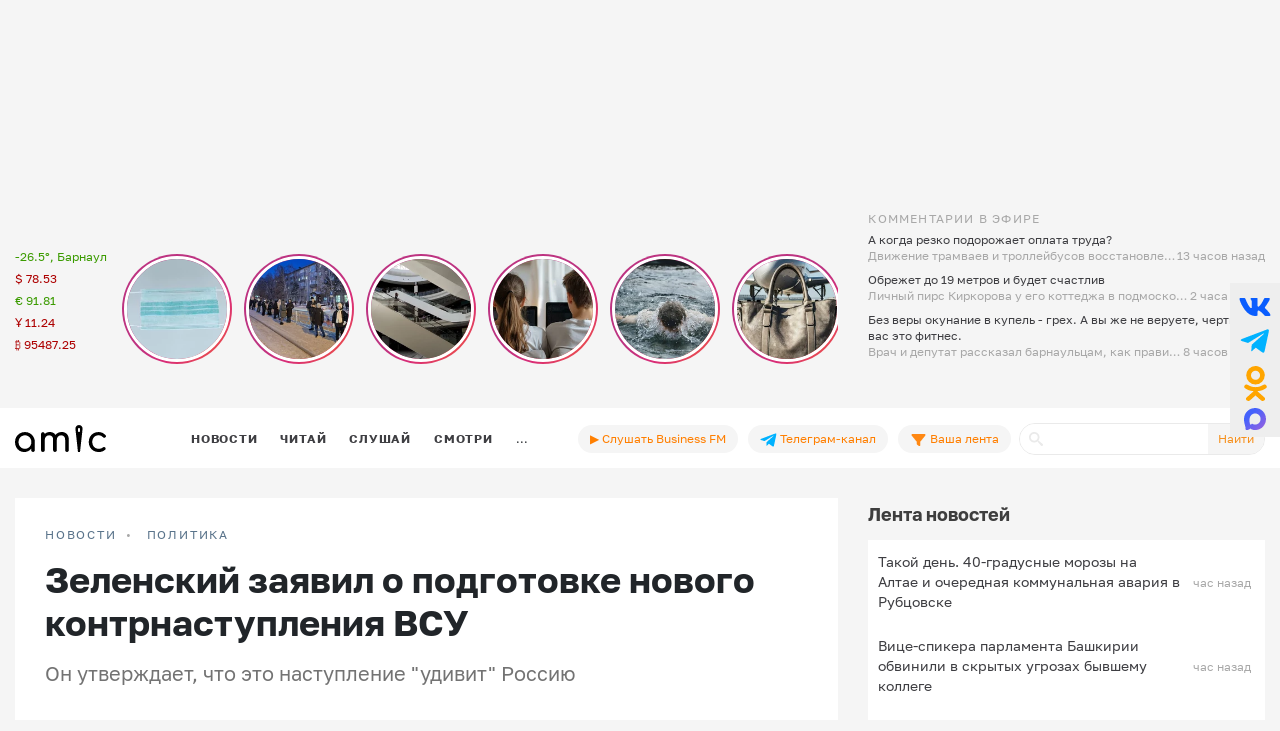

--- FILE ---
content_type: text/html; charset=UTF-8
request_url: https://www.amic.ru/news/zelenskiy-zayavil-o-podgotovke-novogo-kontrnastupleniya-vsu-538529
body_size: 42974
content:
<!DOCTYPE html>
<html lang="ru" class="h-100" prefix="og: http://ogp.me/ns# article: http://ogp.me/ns/article# profile: http://ogp.me/ns/profile# fb: http://ogp.me/ns/fb#">
<head>
    <meta charset="UTF-8">
    <meta name="viewport" content="width=device-width, initial-scale=1, shrink-to-fit=no">
    <meta http-equiv="x-dns-prefetch-control" content="on">
    <link rel="manifest" href="/manifest.json">
    <link rel="dns-prefetch" href="//fonts.googleapis.com">
    <link rel="dns-prefetch" href="//mc.yandex.ru">
    <link rel="dns-prefetch" href="//www.google-analytics.com">
    <link rel="dns-prefetch" href="//cse.google.com">
    <link rel="dns-prefetch" href="//top-fwz1.mail.ru">
    <link rel="dns-prefetch" href="//counter.yadro.ru">
	<link rel="preconnect" href="https://www.googletagmanager.com" />
	<link rel="preconnect" href="https://mc.yandex.ru" />
	<link rel="preconnect" href="https://counter.yadro.ru" />
	<link rel="preconnect" href="https://yandex.ru" />
	<link rel="preconnect" href="https://avatars.mds.yandex.net" />
	<link rel="preconnect" href="https://matchid.adfox.yandex.ru" />
	<link rel="preconnect" href="https://yastatic.net" />
    <title>Зеленский заявил о подготовке нового контрнаступления ВСУ</title>
    <meta name="title" content="Зеленский заявил о подготовке нового контрнаступления ВСУ">
    <meta name="description" content="Он утверждает, что это наступление &amp;quot;удивит&amp;quot; Россию">
    <meta property="og:title" content="Зеленский заявил о подготовке нового контрнаступления ВСУ"/>
    <meta property="og:description" content="Он утверждает, что это наступление &quot;удивит&quot; Россию"/>
    <meta property="og:image" content="https://www.amic.ru/images/news/webp/538529_size1.webp"/>
    <meta property="og:type" content="article"/>
    <meta property="og:url" content= "https://www.amic.ru/news/zelenskiy-zayavil-o-podgotovke-novogo-kontrnastupleniya-vsu-538529" />
    <meta name="author" content="ИА Амител" />
    <meta name="copyright" content="Амител">
    <link rel="publisher" href="https://g.page/amitel?gm" />
    <meta property="article:published_time" content="Fri, 23 Feb 2024 19:42:00 +0700"/>
    <link rel="canonical" href="https://www.amic.ru/news/zelenskiy-zayavil-o-podgotovke-novogo-kontrnastupleniya-vsu-538529">
    <link rel="amphtml"  href="https://www.amic.ru/amp/news/538529">
    <link rel="alternate" type="application/rss+xml" title="RSS" href="/rss">
    <link rel="alternate" type="application/rss+xml" title="RSS" href="https://feeds.feedburner.com/amic/news">
    <link rel="icon" type="image/png" href="/img/favicon/favicon-32x32.png" sizes="32x32">
    <link rel="icon" type="image/png" href="/img/favicon/favicon-192x192.png" sizes="192x192">
    <link rel="icon" type="image/png" href="/img/favicon/favicon-96x96.png" sizes="96x96">
    <link rel="icon" type="image/png" href="/img/favicon/favicon-16x16.png" sizes="16x16">
    <link rel="icon" type="image/svg+xml" href="/img/favicon/favicon.svg">
        <script type="application/ld+json">{"@context":"https:\/\/schema.org","@type":"NewsArticle","headline":"Зеленский заявил о подготовке нового контрнаступления ВСУ","url":"https:\/\/www.amic.ru\/news\/zelenskiy-zayavil-o-podgotovke-novogo-kontrnastupleniya-vsu-538529","mainEntityOfPage":"\/news\/zelenskiy-zayavil-o-podgotovke-novogo-kontrnastupleniya-vsu-538529","datePublished":"2024-02-23T19:42:00+07:00","description":"Он утверждает, что это наступление &quot;удивит&quot; Россию","@id":"https:\/\/www.amic.ru\/news\/zelenskiy-zayavil-o-podgotovke-novogo-kontrnastupleniya-vsu-538529","image":"https:\/\/www.amic.ru\/images\/news\/webp\/538529_size1.webp","identifier":{"@type":"PropertyValue","propertyID":"WebPage","value":"f2168969-7766-4fa0-b6ac-cf8cbfc8cf79"},"articleBody":"ВСУ готовят новое контрнаступление в Черном море и зоне спецоперации. Как сообщает РИА Новости, об этом заявил украинский президент Владимир Зеленский.Он утверждает, что это наступление \"удивит\" Россию.Напомним, что ранее глава Минобороны РФ Сергей Шойгу заявил, что штаб, который планировал украинское контрнаступление, работает за пределами Украины – преимущественно в Прибалтике.Всего за время контрнаступление Киев потерял почти 166 тысяч солдат, 800 танков, в том числе половину немецких Leopard, 123 самолета и порядка 2,4 тысячи единиц бронетехники.","author":{"name":"ИА Амител","@type":"Organization"},"publisher":{"@type":"NewsMediaOrganization","name":"ИА Амител","legalName":"Информационное агентство Амител","masthead":"https:\/\/www.amic.ru\/about","actionableFeedbackPolicy":"https:\/\/www.amic.ru\/feedback\/","logo":{"@type":"ImageObject","url":"https:\/\/www.amic.ru\/img\/logo-google.png"},"email":"news@amic.ru","telephone":"(7-385-2) 27-18-18","url":"https:\/\/www.amic.ru"},"about":[{"@type":"InformAction","name":"Политика"}]}</script>
<script type="application/ld+json">{"@context":"https:\/\/schema.org","@type":"BreadcrumbList","itemListElement":[{"@type":"ListItem","position":1,"item":{"@id":"\/news","name":"НОВОСТИ"}},{"@type":"ListItem","position":2,"item":{"@id":"\/news\/polit","name":"Политика"}}]}</script>
        <meta name="csrf-param" content="_csrf">
<meta name="csrf-token" content="7PsGJ7TQshwaPArFoK5A8JL7m_vQuJvqNFM7i0eqI7OrtENkhbnhVXUJYaTq3BnApcjDjIDV77hCPm7pHtl0hg==">

<link href="/js/splide/dist/css/splide.min.css" rel="stylesheet">
<link href="/js/fotorama/fotorama.css" rel="stylesheet">
<link href="/js/zuck/dist/zuck.min.css" rel="stylesheet">
<link href="/js/zuck/dist/skins/snapgram.min.css" rel="stylesheet">
<link href="/assets/b09caa30/css/bootstrap.min.css" rel="stylesheet">
<link href="/css/site.min.css" rel="stylesheet">
<link href="/css/contents.min.css" rel="stylesheet">
<link href="/css/chart.min.css" rel="stylesheet">
<script src="/js/zuck/dist/zuck.min.js"></script>
<script src="/assets/418ec0fb/jquery.min.js"></script>
<script src="/assets/933c9e67/yii.js" defer></script>	
<!-- Google tag (gtag.js) -->
<script async src="https://www.googletagmanager.com/gtag/js?id=G-B56TR2TLTN"></script>
<script>
  window.dataLayer = window.dataLayer || [];
  function gtag(){dataLayer.push(arguments);}
  gtag('js', new Date());
  gtag('config', 'G-B56TR2TLTN');
</script>

<!-- Yandex.Metrika counter -->
<script type="text/javascript" >
   (function(m,e,t,r,i,k,a){m[i]=m[i]||function(){(m[i].a=m[i].a||[]).push(arguments)};
   m[i].l=1*new Date();
   for (var j = 0; j < document.scripts.length; j++) {if (document.scripts[j].src === r) { return; }}
   k=e.createElement(t),a=e.getElementsByTagName(t)[0],k.async=1,k.src=r,a.parentNode.insertBefore(k,a)})
   (window, document, "script", "https://mc.yandex.ru/metrika/tag.js", "ym");
   setTimeout( function(){ym(34950850, "init", {
        clickmap:true,
        trackLinks:true,
        accurateTrackBounce:true,
        webvisor:true
   });},0);
</script>
<!-- /Yandex.Metrika counter -->
    <!-- Rating@Mail.ru counter -->
    <script type="text/javascript">
        var _tmr = _tmr || [];
        _tmr.push({
            id: "55851",
            type: "pageView",
            start: new Date().getTime()
        });
        setTimeout(function(d, w) {
            var ts = d.createElement("script");
            ts.type = "text/javascript";
            ts.async = true;
            ts.src =
                (d.location.protocol == "https:"
                    ? "https:"
                    : "http:") + "//top-fwz1.mail.ru/js/code.js";
            var f = function() {
                var s = d.getElementsByTagName("script")[0];
                s.parentNode.insertBefore(ts, s);
            };
            if (w.opera == "[object Opera]") {
                d.addEventListener("DOMContentLoaded", f, false);
            } else {
                f();
            }
        },500, document, window);
    </script>
    <!-- //Rating@Mail.ru counter -->
    <!--LiveInternet counter-->
	<script>
	new Image().src = "https://counter.yadro.ru/hit;amicru?r"+
	escape(document.referrer)+((typeof(screen)=="undefined")?"":
	";s"+screen.width+"*"+screen.height+"*"+(screen.colorDepth?
	screen.colorDepth:screen.pixelDepth))+";u"+escape(document.URL)+
	";h"+escape(document.title.substring(0,150))+
	";"+Math.random();</script>
    <!--/LiveInternet-->
    <script>
    window.Ya || (window.Ya = {});
    window.yaContextCb = window.yaContextCb || [];
    window.Ya.adfoxCode || (window.Ya.adfoxCode = {});
    window.Ya.adfoxCode.hbCallbacks || (window.Ya.adfoxCode.hbCallbacks = []);
</script>
<script src="https://yandex.ru/ads/system/header-bidding.js" async></script>
<script src="https://yandex.ru/ads/system/context.js" async ></script>



    <script>
        (function () {
            const script = document.createElement('script');
            script.src = 'https://cdn.adfinity.pro/code/amic.ru/adfinity.js';
            script.async = true;
            let flag = false;
            window.addEventListener('scroll', function() {
                if(window.scrollY>50 && !flag)
                {
                    flag = true;
                    document.head.prepend(script);
                }
            });
        })()

    </script>


<!--AdFox START-->
<!--amic-->
<!--Площадка: amic.ru / * / *-->
<!--Тип баннера: Полноэкранный десктоп-->
<!--Расположение: Полноэкранный десктоп-->
<script>
    window.yaContextCb.push(()=>{
        Ya.adfoxCode.create({
            ownerId: 279920,
            containerId: 'adfox_167402977594575081',
            params: {
                pp: 'dzpu',
                ps: 'dbpj',
                p2: 'ivhg'
            }
        })
    })
</script>
<!--AdFox START-->
<!--amic-->
<!--Площадка: amic.ru / * / *-->
<!--Тип баннера: Фуллскрин РСЯ-->
<!--Расположение: Фуллскрин РСЯ-->

<script>
    window.yaContextCb.push(()=>{
        Ya.adfoxCode.create({
            ownerId: 279920,
            containerId: 'adfox_167402977594575081',
            params: {
                pp: 'dbch',
                ps: 'dbpj',
                p2: 'iakt'
            }
        })
    })
</script>
    <script>
    window.onSwipe = function (el, callbackLeft, callbackRight ) {
        el.addEventListener('touchstart', handleTouchStart, false);
        el.addEventListener('touchmove', handleTouchMove, false);

        var xDown = null;
        var yDown = null;

        function getTouches(evt) {
            return evt.touches ||             // browser API
                evt.originalEvent.touches; // jQuery
        }

        function handleTouchStart(evt) {
            const firstTouch = getTouches(evt)[0];
            xDown = firstTouch.clientX;
            yDown = firstTouch.clientY;
        };

        function handleTouchMove(evt) {
            if ( ! xDown || ! yDown ) {
                return;
            }

            var xUp = evt.touches[0].clientX;
            var yUp = evt.touches[0].clientY;

            var xDiff = xDown - xUp;
            var yDiff = yDown - yUp;

            if ( Math.abs( xDiff ) > Math.abs( yDiff ) ) {/*most significant*/
                if ( xDiff > 0 ) {
                    /* right swipe */
                    callbackRight();
                } else {
                    /* left swipe */
                    callbackLeft();
                }
            } else {
                if ( yDiff > 0 ) {
                    /* down swipe */
                } else {
                    /* up swipe */
                }
            }
            /* reset values */
            xDown = null;
            yDown = null;
        };
    }

</script>

</head>

<body class="d-flex flex-column h-100 ">

<div id="adfox_167402977594575081"></div> <!-- фулскрин -->
<header>
    <div class="container">
        <div class="header-banner" >
            <div class="header-banner_desktop">
            <div id="adfox_167229138467569665"></div>
            <script>
                window.yaContextCb.push(() => {
                    // eslint-disable-next-line no-undef
                    Ya.adfoxCode.create({
                        ownerId: 279920,
                        containerId: 'adfox_167229138467569665',
                        params: {
                            pp: 'g',
                            ps: 'dbpj',
                            p2: 'hiyx'
                        }
                    })
                })
            </script>
        </div>
        </div>

        <div class="row">
            <div class="col-md-1 d-none d-lg-block">
                <div class="header-center__info" style="height:198px;">
                    <ul class="header-center__info-list">
                        <li class="header-center__info-item"><a href="/weather"><span class="header-center__info-link">-26.5°, Барнаул</span></a></li>
                                                    <li class="header-center__info-item"><span id="USD" class="header-center__info-link header-center__info-link_down">$&nbsp;78.53</span></li>
                            <li class="header-center__info-item"><span id="EUR" class="header-center__info-link header-center__info-link_up">€&nbsp;91.81</span></li>
                            <li class="header-center__info-item"><span id="CNY" class="header-center__info-link header-center__info-link_down">Ұ&nbsp;11.24</span></li>
                            <li class="header-center__info-item"><span id="BTC" class="header-center__info-link header-center__info-link_down">&#8383;&nbsp;95487.25</span></li>
                                            </ul>
                </div>
            </div>
            <div class="col-lg-7 col-md-9 stories-cel">
                <div class="stories_cont">
    <div id="stories"></div>
</div>

<script>
    const get = function (array, what) {
        if (array) {
            return array[what] || '';
        } else {
            return '';
        }
    };
    const renderComments = function (comments){
        let html = "";
        var j;
        try{
            let commentsArr = JSON.parse(atob(comments));
            if("object" === typeof commentsArr && commentsArr.length>0){
                html+='<div class="comments">';
                for(let i = 0; i < commentsArr.length; i++){
                    j = commentsArr[i];
                    html+=`<div class="comment"><div class="message">${j.message}</div><div class="published_at">${j.published_at}</div></div>`
                }
                html+='</div>';
            }
        } catch (e){

        }
        return html;

    }
    let stories = new Zuck("stories",{
        skin: 'snapgram',
        avatars: false,         // shows user photo instead of last story item preview
        list: false,           // displays a timeline instead of carousel
        openEffect: false,      // enables effect when opening story
        cubeEffect: false,     // enables the 3d cube effect when sliding story
        autoFullScreen: false, // enables fullscreen on mobile browsers
        backButton: true,      // adds a back button to close the story viewer
        backNative: false,     // uses window history to enable back button on browsers/android
        previousTap: true,     // use 1/3 of the screen to navigate to previous item when tap the story
        localStorage: true,    // set true to save "seen" position. Element must have a id to save properly.
        reactive: false,        // set true if you use frameworks like React to control the timeline (see react.sample.html)
        rtl: false,            // enable/disable RTL
        paginationArrows:true,
        stories: [{"id":576085,"index":0,"photo":"https:\/\/www.amic.ru\/images\/news\/webp\/551591_size2.webp","name":"&quot;\u041f\u0440\u0438\u0432\u0438\u0432\u0430\u0442\u044c\u0441\u044f \u043f\u043e\u0437\u0434\u043d\u043e&quot;. \u041c\u043d\u043e\u0433\u043e \u043b\u0438 \u043b\u044e\u0434\u0435\u0439 \u0431\u043e\u043b\u0435\u044e\u0442 \u0433\u0440\u0438\u043f\u043f\u043e\u043c \u043d\u0430 \u0410\u043b\u0442\u0430\u0435 \u0438 \u0441\u0442\u0430\u043b \u043b\u0438 \u043e\u043d \u043e\u043f\u0430\u0441\u043d\u0435\u0435","link":"\/news\/privivatsya-pozdno-mnogo-li-boleet-grippom-na-altae-i-stal-li-on-opasnee-v-etom-godu-576085","lastUpdated":1768522500,"seen":false,"published_at":"17 \u0447\u0430\u0441\u043e\u0432 \u043d\u0430\u0437\u0430\u0434","items":[{"id":576085,"type":"photo","length":100,"lastUpdated":1768522500,"src":"https:\/\/www.amic.ru\/images\/news\/webp\/551591_size1.webp","preview":"https:\/\/www.amic.ru\/images\/news\/webp\/551591_size4.webp","link":"\/news\/privivatsya-pozdno-mnogo-li-boleet-grippom-na-altae-i-stal-li-on-opasnee-v-etom-godu-576085","linkText":"\u0421\u043f\u0440\u043e\u0441\u0438\u043b\u0438 \u043e\u0431 \u0430\u043a\u0442\u0443\u0430\u043b\u044c\u043d\u043e\u0439 \u044d\u043f\u0438\u0434\u0441\u0438\u0442\u0443\u0430\u0446\u0438\u0438 \u0433\u043b\u0430\u0432\u0432\u0440\u0430\u0447\u0430 \u043e\u0434\u043d\u043e\u0439 \u0438\u0437 \u043a\u0440\u0443\u043f\u043d\u0435\u0439\u0448\u0438\u0445 \u043f\u043e\u043b\u0438\u043a\u043b\u0438\u043d\u0438\u043a \u0411\u0430\u0440\u043d\u0430\u0443\u043b\u0430","seen":false,"lid":"\u0421\u043f\u0440\u043e\u0441\u0438\u043b\u0438 \u043e\u0431 \u0430\u043a\u0442\u0443\u0430\u043b\u044c\u043d\u043e\u0439 \u044d\u043f\u0438\u0434\u0441\u0438\u0442\u0443\u0430\u0446\u0438\u0438 \u0433\u043b\u0430\u0432\u0432\u0440\u0430\u0447\u0430 \u043e\u0434\u043d\u043e\u0439 \u0438\u0437 \u043a\u0440\u0443\u043f\u043d\u0435\u0439\u0448\u0438\u0445 \u043f\u043e\u043b\u0438\u043a\u043b\u0438\u043d\u0438\u043a \u0411\u0430\u0440\u043d\u0430\u0443\u043b\u0430","post_title":"'\u041f\u0440\u0438\u0432\u0438\u0432\u0430\u0442\u044c\u0441\u044f \u043f\u043e\u0437\u0434\u043d\u043e'. \u041c\u043d\u043e\u0433\u043e \u043b\u0438 \u043b\u044e\u0434\u0435\u0439 \u0431\u043e\u043b\u0435\u044e\u0442 \u0433\u0440\u0438\u043f\u043f\u043e\u043c \u043d\u0430 \u0410\u043b\u0442\u0430\u0435 \u0438 \u0441\u0442\u0430\u043b \u043b\u0438 \u043e\u043d \u043e\u043f\u0430\u0441\u043d\u0435\u0435","internal_id":576085,"comments":"[base64]"}]},{"id":576037,"index":1,"photo":"https:\/\/www.amic.ru\/images\/news\/webp\/576037_size2.webp","name":"\u041e\u0431\u0449\u0435\u0441\u0442\u0432\u0435\u043d\u043d\u044b\u0439 \u0442\u0440\u0430\u043d\u0441\u043f\u043e\u0440\u0442 \u0432 \u0411\u0430\u0440\u043d\u0430\u0443\u043b\u0435 \u0445\u043e\u0434\u0438\u0442 \u0441 \u043f\u0435\u0440\u0435\u0431\u043e\u044f\u043c\u0438, \u043d\u0435\u0441\u043c\u043e\u0442\u0440\u044f \u043d\u0430 \u043e\u0431\u0435\u0449\u0430\u043d\u0438\u044f \u043f\u0435\u0440\u0435\u0432\u043e\u0437\u0447\u0438\u043a\u043e\u0432","link":"\/news\/obschestvennyy-transport-v-barnaule-hodit-s-pereboyami-nesmotrya-na-obeschaniya-perevozchikov-576037","lastUpdated":1768451700,"seen":false,"published_at":"15 \u044f\u043d\u0432\u0430\u0440\u044f 2026, 11:35","items":[{"id":576037,"type":"photo","length":100,"lastUpdated":1768451700,"src":"https:\/\/www.amic.ru\/images\/news\/webp\/576037_size1.webp","preview":"https:\/\/www.amic.ru\/images\/news\/webp\/576037_size4.webp","link":"\/news\/obschestvennyy-transport-v-barnaule-hodit-s-pereboyami-nesmotrya-na-obeschaniya-perevozchikov-576037","linkText":"\u0412 \u0447\u0430\u0441 \u043f\u0438\u043a \u0430\u0432\u0442\u043e\u0431\u0443\u0441\u044b \u0438 \u0442\u0440\u0430\u043c\u0432\u0430\u0438 \u0432 \u043a\u0440\u0430\u0435\u0432\u043e\u0439 \u0441\u0442\u043e\u043b\u0438\u0446\u0435 \u043b\u0438\u0431\u043e \u043f\u0435\u0440\u0435\u043f\u043e\u043b\u043d\u0435\u043d\u044b, \u043b\u0438\u0431\u043e \u0445\u043e\u0434\u044f\u0442 \u0441 \u0431\u043e\u043b\u044c\u0448\u0438\u043c \u0438\u043d\u0442\u0435\u0440\u0432\u0430\u043b\u043e\u043c","seen":false,"lid":"\u0412 \u0447\u0430\u0441 \u043f\u0438\u043a \u0430\u0432\u0442\u043e\u0431\u0443\u0441\u044b \u0438 \u0442\u0440\u0430\u043c\u0432\u0430\u0438 \u0432 \u043a\u0440\u0430\u0435\u0432\u043e\u0439 \u0441\u0442\u043e\u043b\u0438\u0446\u0435 \u043b\u0438\u0431\u043e \u043f\u0435\u0440\u0435\u043f\u043e\u043b\u043d\u0435\u043d\u044b, \u043b\u0438\u0431\u043e \u0445\u043e\u0434\u044f\u0442 \u0441 \u0431\u043e\u043b\u044c\u0448\u0438\u043c \u0438\u043d\u0442\u0435\u0440\u0432\u0430\u043b\u043e\u043c","post_title":"\u041e\u0431\u0449\u0435\u0441\u0442\u0432\u0435\u043d\u043d\u044b\u0439 \u0442\u0440\u0430\u043d\u0441\u043f\u043e\u0440\u0442 \u0432 \u0411\u0430\u0440\u043d\u0430\u0443\u043b\u0435 \u0445\u043e\u0434\u0438\u0442 \u0441 \u043f\u0435\u0440\u0435\u0431\u043e\u044f\u043c\u0438, \u043d\u0435\u0441\u043c\u043e\u0442\u0440\u044f \u043d\u0430 \u043e\u0431\u0435\u0449\u0430\u043d\u0438\u044f \u043f\u0435\u0440\u0435\u0432\u043e\u0437\u0447\u0438\u043a\u043e\u0432","internal_id":576037,"comments":"[base64]"}]},{"id":576014,"index":2,"photo":"https:\/\/www.amic.ru\/images\/news\/webp\/576014_size2.webp","name":"\u0421\u043c\u0435\u043d\u0430 \u0444\u043e\u0440\u043c\u0430\u0442\u043e\u0432. \u041f\u043e\u0447\u0435\u043c\u0443 \u0443\u0448\u043b\u0430 \u044d\u043f\u043e\u0445\u0430 \u0422\u0426 \u0438 \u0447\u0442\u043e \u0431\u0443\u0434\u0435\u0442 \u0441 \u043d\u0435\u0432\u043e\u0441\u0442\u0440\u0435\u0431\u043e\u0432\u0430\u043d\u043d\u044b\u043c\u0438 \u043e\u0431\u044a\u0435\u043a\u0442\u0430\u043c\u0438","link":"\/news\/smena-formatov-pochemu-ushla-epoha-tc-i-chto-budet-s-nevostrebovannymi-obektami-576014","lastUpdated":1768442700,"seen":false,"published_at":"15 \u044f\u043d\u0432\u0430\u0440\u044f 2026, 09:05","items":[{"id":576014,"type":"photo","length":100,"lastUpdated":1768442700,"src":"https:\/\/www.amic.ru\/images\/news\/webp\/576014_size1.webp","preview":"https:\/\/www.amic.ru\/images\/news\/webp\/576014_size4.webp","link":"\/news\/smena-formatov-pochemu-ushla-epoha-tc-i-chto-budet-s-nevostrebovannymi-obektami-576014","linkText":"\u0422\u043e\u0440\u0433\u043e\u0432\u044b\u0435 \u0446\u0435\u043d\u0442\u0440\u044b \u0431\u0435\u0437 \u044f\u0434\u0440\u0430 \u043f\u0440\u0438\u0442\u044f\u0436\u0435\u043d\u0438\u044f \u0441\u0442\u0440\u0435\u043c\u0438\u0442\u0435\u043b\u044c\u043d\u043e \u0442\u0435\u0440\u044f\u044e\u0442 \u0442\u0440\u0430\u0444\u0438\u043a \u0438 \u0430\u0440\u0435\u043d\u0434\u0430\u0442\u043e\u0440\u043e\u0432","seen":false,"lid":"\u0422\u043e\u0440\u0433\u043e\u0432\u044b\u0435 \u0446\u0435\u043d\u0442\u0440\u044b \u0431\u0435\u0437 \u044f\u0434\u0440\u0430 \u043f\u0440\u0438\u0442\u044f\u0436\u0435\u043d\u0438\u044f \u0441\u0442\u0440\u0435\u043c\u0438\u0442\u0435\u043b\u044c\u043d\u043e \u0442\u0435\u0440\u044f\u044e\u0442 \u0442\u0440\u0430\u0444\u0438\u043a \u0438 \u0430\u0440\u0435\u043d\u0434\u0430\u0442\u043e\u0440\u043e\u0432","post_title":"\u0421\u043c\u0435\u043d\u0430 \u0444\u043e\u0440\u043c\u0430\u0442\u043e\u0432. \u041f\u043e\u0447\u0435\u043c\u0443 \u0443\u0448\u043b\u0430 \u044d\u043f\u043e\u0445\u0430 \u0422\u0426 \u0438 \u0447\u0442\u043e \u0431\u0443\u0434\u0435\u0442 \u0441 \u043d\u0435\u0432\u043e\u0441\u0442\u0440\u0435\u0431\u043e\u0432\u0430\u043d\u043d\u044b\u043c\u0438 \u043e\u0431\u044a\u0435\u043a\u0442\u0430\u043c\u0438","internal_id":576014,"comments":"[base64]\/[base64]"}]},{"id":575983,"index":3,"photo":"https:\/\/www.amic.ru\/images\/news\/webp\/575983_size2.webp","name":"\u041f\u0440\u0430\u0432\u043e\u0432\u043e\u0439 \u0432\u0430\u043a\u0443\u0443\u043c. \u041f\u043e\u0447\u0435\u043c\u0443 \u043e\u043f\u0430\u0441\u043d\u044b\u0435 \u043f\u0440\u0435\u043f\u0430\u0440\u0430\u0442\u044b \u043e\u043a\u0430\u0437\u044b\u0432\u0430\u044e\u0442\u0441\u044f \u0434\u043e\u0441\u0442\u0443\u043f\u043d\u044b \u043f\u043e\u0434\u0440\u043e\u0441\u0442\u043a\u0430\u043c \u0432 \u043e\u0434\u0438\u043d \u043a\u043b\u0438\u043a","link":"\/news\/pravovoy-vakuum-pochemu-opasnye-preparaty-okazyvayutsya-dostupny-podrostkam-v-odin-klik-575983","lastUpdated":1768438800,"seen":false,"published_at":"15 \u044f\u043d\u0432\u0430\u0440\u044f 2026, 08:00","items":[{"id":575983,"type":"photo","length":100,"lastUpdated":1768438800,"src":"https:\/\/www.amic.ru\/images\/news\/webp\/575983_size1.webp","preview":"https:\/\/www.amic.ru\/images\/news\/webp\/575983_size4.webp","link":"\/news\/pravovoy-vakuum-pochemu-opasnye-preparaty-okazyvayutsya-dostupny-podrostkam-v-odin-klik-575983","linkText":"\u041c\u0430\u0440\u043a\u0435\u0442\u043f\u043b\u0435\u0439\u0441\u044b \u0441\u0442\u0430\u043b\u0438 \u0438\u0441\u0442\u043e\u0447\u043d\u0438\u043a\u043e\u043c \u0440\u0438\u0441\u043a\u043e\u0432\u0430\u043d\u043d\u044b\u0445 \u044d\u043a\u0441\u043f\u0435\u0440\u0438\u043c\u0435\u043d\u0442\u043e\u0432 \u043f\u043e\u0434\u0440\u043e\u0441\u0442\u043a\u043e\u0432","seen":false,"lid":"\u041c\u0430\u0440\u043a\u0435\u0442\u043f\u043b\u0435\u0439\u0441\u044b \u0441\u0442\u0430\u043b\u0438 \u0438\u0441\u0442\u043e\u0447\u043d\u0438\u043a\u043e\u043c \u0440\u0438\u0441\u043a\u043e\u0432\u0430\u043d\u043d\u044b\u0445 \u044d\u043a\u0441\u043f\u0435\u0440\u0438\u043c\u0435\u043d\u0442\u043e\u0432 \u043f\u043e\u0434\u0440\u043e\u0441\u0442\u043a\u043e\u0432","post_title":"\u041f\u0440\u0430\u0432\u043e\u0432\u043e\u0439 \u0432\u0430\u043a\u0443\u0443\u043c. \u041f\u043e\u0447\u0435\u043c\u0443 \u043e\u043f\u0430\u0441\u043d\u044b\u0435 \u043f\u0440\u0435\u043f\u0430\u0440\u0430\u0442\u044b \u043e\u043a\u0430\u0437\u044b\u0432\u0430\u044e\u0442\u0441\u044f \u0434\u043e\u0441\u0442\u0443\u043f\u043d\u044b \u043f\u043e\u0434\u0440\u043e\u0441\u0442\u043a\u0430\u043c \u0432 \u043e\u0434\u0438\u043d \u043a\u043b\u0438\u043a","internal_id":575983,"comments":"[base64]"}]},{"id":575996,"index":4,"photo":"https:\/\/www.amic.ru\/images\/news\/webp\/575996_size2.webp","name":"\u0421\u043f\u0430\u0437\u043c \u0441\u043e\u0441\u0443\u0434\u043e\u0432 \u0438 \u0440\u0438\u0441\u043a \u0441\u043c\u0435\u0440\u0442\u0438. \u0412\u0440\u0430\u0447 \u043e \u0442\u043e\u043c, \u0447\u0435\u043c \u043e\u043f\u0430\u0441\u043d\u043e \u043d\u044b\u0440\u044f\u0442\u044c \u0432 \u043f\u0440\u043e\u0440\u0443\u0431\u044c \u0432 \u043a\u0440\u0435\u0449\u0435\u043d\u0441\u043a\u0438\u0435 \u043c\u043e\u0440\u043e\u0437\u044b","link":"\/news\/spazm-sosudov-i-risk-smerti-vrach-o-tom-chem-opasno-nyryat-v-prorub-v-kreschenskie-morozy-575996","lastUpdated":1768435800,"seen":false,"published_at":"15 \u044f\u043d\u0432\u0430\u0440\u044f 2026, 07:10","items":[{"id":575996,"type":"photo","length":100,"lastUpdated":1768435800,"src":"https:\/\/www.amic.ru\/images\/news\/webp\/575996_size1.webp","preview":"https:\/\/www.amic.ru\/images\/news\/webp\/575996_size4.webp","link":"\/news\/spazm-sosudov-i-risk-smerti-vrach-o-tom-chem-opasno-nyryat-v-prorub-v-kreschenskie-morozy-575996","linkText":"\u0427\u0435\u043c \u043d\u0438\u0436\u0435 \u0442\u0435\u043c\u043f\u0435\u0440\u0430\u0442\u0443\u0440\u0430, \u0442\u0435\u043c \u0431\u043e\u043b\u044c\u0448\u0435 \u0432\u0435\u0440\u043e\u044f\u0442\u043d\u043e\u0441\u0442\u044c \u0443\u0433\u043e\u0434\u0438\u0442\u044c \u0432 \u0431\u043e\u043b\u044c\u043d\u0438\u0446\u0443, \u0433\u043e\u0432\u043e\u0440\u0438\u0442 \u043a\u0430\u0440\u0434\u0438\u043e\u043b\u043e\u0433 \u0410\u043d\u043d\u0430 \u0415\u0444\u0440\u0435\u043c\u0443\u0448\u043a\u0438\u043d\u0430","seen":false,"lid":"\u0427\u0435\u043c \u043d\u0438\u0436\u0435 \u0442\u0435\u043c\u043f\u0435\u0440\u0430\u0442\u0443\u0440\u0430, \u0442\u0435\u043c \u0431\u043e\u043b\u044c\u0448\u0435 \u0432\u0435\u0440\u043e\u044f\u0442\u043d\u043e\u0441\u0442\u044c \u0443\u0433\u043e\u0434\u0438\u0442\u044c \u0432 \u0431\u043e\u043b\u044c\u043d\u0438\u0446\u0443, \u0433\u043e\u0432\u043e\u0440\u0438\u0442 \u043a\u0430\u0440\u0434\u0438\u043e\u043b\u043e\u0433 \u0410\u043d\u043d\u0430 \u0415\u0444\u0440\u0435\u043c\u0443\u0448\u043a\u0438\u043d\u0430","post_title":"\u0421\u043f\u0430\u0437\u043c \u0441\u043e\u0441\u0443\u0434\u043e\u0432 \u0438 \u0440\u0438\u0441\u043a \u0441\u043c\u0435\u0440\u0442\u0438. \u0412\u0440\u0430\u0447 \u043e \u0442\u043e\u043c, \u0447\u0435\u043c \u043e\u043f\u0430\u0441\u043d\u043e \u043d\u044b\u0440\u044f\u0442\u044c \u0432 \u043f\u0440\u043e\u0440\u0443\u0431\u044c \u0432 \u043a\u0440\u0435\u0449\u0435\u043d\u0441\u043a\u0438\u0435 \u043c\u043e\u0440\u043e\u0437\u044b","internal_id":575996,"comments":"[base64]\/[base64]"}]},{"id":575978,"index":5,"photo":"https:\/\/www.amic.ru\/images\/news\/webp\/575978_size2.webp","name":"790 \u0442\u044b\u0441\u044f\u0447 \u043f\u0430\u0441\u0441\u0430\u0436\u0438\u0440\u043e\u0432 \u0437\u0430 \u0433\u043e\u0434. \u041a\u0430\u043a \u0410\u043b\u0442\u0430\u0439\u0441\u043a\u0438\u0439 \u043a\u0440\u0430\u0439 \u0432\u043f\u0438\u0441\u044b\u0432\u0430\u0435\u0442\u0441\u044f \u0432 \u0442\u0440\u0435\u043d\u0434 \u0432\u043d\u0443\u0442\u0440\u0435\u043d\u043d\u0435\u0439 \u043c\u0438\u0433\u0440\u0430\u0446\u0438\u0438","link":"\/news\/790-tysyach-passazhirov-za-god-kak-altayskiy-kray-vpisyvaetsya-v-trend-vnutrenney-migracii-575978","lastUpdated":1768432500,"seen":false,"published_at":"15 \u044f\u043d\u0432\u0430\u0440\u044f 2026, 06:15","items":[{"id":575978,"type":"photo","length":100,"lastUpdated":1768432500,"src":"https:\/\/www.amic.ru\/images\/news\/webp\/575978_size1.webp","preview":"https:\/\/www.amic.ru\/images\/news\/webp\/575978_size4.webp","link":"\/news\/790-tysyach-passazhirov-za-god-kak-altayskiy-kray-vpisyvaetsya-v-trend-vnutrenney-migracii-575978","linkText":"\u041b\u044e\u0434\u0438 \u0441\u0442\u0430\u043b\u0438 \u0430\u043a\u0442\u0438\u0432\u043d\u0435\u0435 \u043f\u0435\u0440\u0435\u0435\u0437\u0436\u0430\u0442\u044c \u0438\u0437 \u043e\u0434\u043d\u043e\u0433\u043e \u0440\u0435\u0433\u0438\u043e\u043d\u0430 \u0432 \u0434\u0440\u0443\u0433\u043e\u0439","seen":false,"lid":"\u041b\u044e\u0434\u0438 \u0441\u0442\u0430\u043b\u0438 \u0430\u043a\u0442\u0438\u0432\u043d\u0435\u0435 \u043f\u0435\u0440\u0435\u0435\u0437\u0436\u0430\u0442\u044c \u0438\u0437 \u043e\u0434\u043d\u043e\u0433\u043e \u0440\u0435\u0433\u0438\u043e\u043d\u0430 \u0432 \u0434\u0440\u0443\u0433\u043e\u0439","post_title":"790 \u0442\u044b\u0441\u044f\u0447 \u043f\u0430\u0441\u0441\u0430\u0436\u0438\u0440\u043e\u0432 \u0437\u0430 \u0433\u043e\u0434. \u041a\u0430\u043a \u0410\u043b\u0442\u0430\u0439\u0441\u043a\u0438\u0439 \u043a\u0440\u0430\u0439 \u0432\u043f\u0438\u0441\u044b\u0432\u0430\u0435\u0442\u0441\u044f \u0432 \u0442\u0440\u0435\u043d\u0434 \u0432\u043d\u0443\u0442\u0440\u0435\u043d\u043d\u0435\u0439 \u043c\u0438\u0433\u0440\u0430\u0446\u0438\u0438","internal_id":575978,"comments":"W10="}]},{"id":575955,"index":6,"photo":"https:\/\/www.amic.ru\/images\/news\/webp\/575955_size2.webp","name":"\u041f\u0440\u043e\u0435\u0437\u0434 \u0432 \u043e\u0431\u0449\u0435\u0441\u0442\u0432\u0435\u043d\u043d\u043e\u043c \u0442\u0440\u0430\u043d\u0441\u043f\u043e\u0440\u0442\u0435 \u0411\u0430\u0440\u043d\u0430\u0443\u043b\u0430 \u043c\u043e\u0436\u0435\u0442 \u0440\u0435\u0437\u043a\u043e \u043f\u043e\u0434\u043e\u0440\u043e\u0436\u0430\u0442\u044c \u043d\u0430 10\u201315 \u0440\u0443\u0431\u043b\u0435\u0439","link":"\/news\/proezd-v-obschestvennom-transporte-barnaula-mozhet-rezko-podorozhat-na-10-15-rubley-575955","lastUpdated":1768364400,"seen":false,"published_at":"14 \u044f\u043d\u0432\u0430\u0440\u044f 2026, 11:20","items":[{"id":575955,"type":"photo","length":100,"lastUpdated":1768364400,"src":"https:\/\/www.amic.ru\/images\/news\/webp\/575955_size1.webp","preview":"https:\/\/www.amic.ru\/images\/news\/webp\/575955_size4.webp","link":"\/news\/proezd-v-obschestvennom-transporte-barnaula-mozhet-rezko-podorozhat-na-10-15-rubley-575955","linkText":"\u041f\u0440\u043e\u0438\u0437\u043e\u0439\u0434\u0435\u0442 \u044d\u0442\u043e, \u0441\u043a\u043e\u0440\u0435\u0435 \u0432\u0441\u0435\u0433\u043e, \u043f\u043e\u0441\u043b\u0435 \u0432\u044b\u0431\u043e\u0440\u043e\u0432 \u0432 \u0413\u043e\u0441\u0434\u0443\u043c\u0443 \u0438 \u0410\u041a\u0417\u0421","seen":false,"lid":"\u041f\u0440\u043e\u0438\u0437\u043e\u0439\u0434\u0435\u0442 \u044d\u0442\u043e, \u0441\u043a\u043e\u0440\u0435\u0435 \u0432\u0441\u0435\u0433\u043e, \u043f\u043e\u0441\u043b\u0435 \u0432\u044b\u0431\u043e\u0440\u043e\u0432 \u0432 \u0413\u043e\u0441\u0434\u0443\u043c\u0443 \u0438 \u0410\u041a\u0417\u0421","post_title":"\u041f\u0440\u043e\u0435\u0437\u0434 \u0432 \u043e\u0431\u0449\u0435\u0441\u0442\u0432\u0435\u043d\u043d\u043e\u043c \u0442\u0440\u0430\u043d\u0441\u043f\u043e\u0440\u0442\u0435 \u0411\u0430\u0440\u043d\u0430\u0443\u043b\u0430 \u043c\u043e\u0436\u0435\u0442 \u0440\u0435\u0437\u043a\u043e \u043f\u043e\u0434\u043e\u0440\u043e\u0436\u0430\u0442\u044c \u043d\u0430 10\u201315 \u0440\u0443\u0431\u043b\u0435\u0439","internal_id":575955,"comments":"[base64]\/[base64]"}]},{"id":575915,"index":7,"photo":"https:\/\/www.amic.ru\/images\/news\/webp\/575915_size2.webp","name":"\u0421\u043a\u043e\u0440\u043e \u043d\u0430\u0447\u043d\u0443\u0442 \u0438 \u043f\u043e\u0441\u0442\u0440\u043e\u044f\u0442 \u0437\u0430 \u0433\u043e\u0434. \u0411\u0421\u041c\u041f \u2116 2 \u0432 \u0411\u0430\u0440\u043d\u0430\u0443\u043b\u0435 \u043f\u043e\u043b\u0443\u0447\u0438\u0442 \u0441\u043e\u0432\u0440\u0435\u043c\u0435\u043d\u043d\u043e\u0435 \u043f\u0440\u0438\u0435\u043c\u043d\u043e\u0435 \u043e\u0442\u0434\u0435\u043b\u0435\u043d\u0438\u0435","link":"\/news\/skoro-nachnut-i-postroyat-za-god-bsmp--2-v-barnaule-poluchit-sovremennoe-priemnoe-otdelenie-575915","lastUpdated":1768348800,"seen":false,"published_at":"14 \u044f\u043d\u0432\u0430\u0440\u044f 2026, 07:00","items":[{"id":575915,"type":"photo","length":100,"lastUpdated":1768348800,"src":"https:\/\/www.amic.ru\/images\/news\/webp\/575915_size1.webp","preview":"https:\/\/www.amic.ru\/images\/news\/webp\/575915_size4.webp","link":"\/news\/skoro-nachnut-i-postroyat-za-god-bsmp--2-v-barnaule-poluchit-sovremennoe-priemnoe-otdelenie-575915","linkText":"\u041f\u0440\u043e\u0435\u043a\u0442, \u0434\u0435\u043d\u044c\u0433\u0438 \u043d\u0430 \u043a\u043e\u0442\u043e\u0440\u044b\u0439 \u0438\u0441\u043a\u0430\u043b\u0438 \u043d\u0435\u0441\u043a\u043e\u043b\u044c\u043a\u043e \u043b\u0435\u0442, \u0432\u043a\u043b\u044e\u0447\u0438\u043b\u0438 \u0432 \u0444\u0435\u0434\u0435\u0440\u0430\u043b\u044c\u043d\u0443\u044e \u043f\u0440\u043e\u0433\u0440\u0430\u043c\u043c\u0443","seen":false,"lid":"\u041f\u0440\u043e\u0435\u043a\u0442, \u0434\u0435\u043d\u044c\u0433\u0438 \u043d\u0430 \u043a\u043e\u0442\u043e\u0440\u044b\u0439 \u0438\u0441\u043a\u0430\u043b\u0438 \u043d\u0435\u0441\u043a\u043e\u043b\u044c\u043a\u043e \u043b\u0435\u0442, \u0432\u043a\u043b\u044e\u0447\u0438\u043b\u0438 \u0432 \u0444\u0435\u0434\u0435\u0440\u0430\u043b\u044c\u043d\u0443\u044e \u043f\u0440\u043e\u0433\u0440\u0430\u043c\u043c\u0443","post_title":"\u0421\u043a\u043e\u0440\u043e \u043d\u0430\u0447\u043d\u0443\u0442 \u0438 \u043f\u043e\u0441\u0442\u0440\u043e\u044f\u0442 \u0437\u0430 \u0433\u043e\u0434. \u0411\u0421\u041c\u041f \u2116 2 \u0432 \u0411\u0430\u0440\u043d\u0430\u0443\u043b\u0435 \u043f\u043e\u043b\u0443\u0447\u0438\u0442 \u0441\u043e\u0432\u0440\u0435\u043c\u0435\u043d\u043d\u043e\u0435 \u043f\u0440\u0438\u0435\u043c\u043d\u043e\u0435 \u043e\u0442\u0434\u0435\u043b\u0435\u043d\u0438\u0435","internal_id":575915,"comments":"W10="}]},{"id":575927,"index":8,"photo":"https:\/\/www.amic.ru\/images\/news\/webp\/575927_size2.webp","name":"&quot;\u0422\u0430\u043a \u043d\u0435 \u043b\u0435\u0447\u0430\u0442&quot;. \u041f\u043e\u0447\u0435\u043c\u0443 \u0432 \u0420\u0435\u0441\u043f\u0443\u0431\u043b\u0438\u043a\u0435 \u0410\u043b\u0442\u0430\u0439 \u043c\u0430\u0441\u0441\u043e\u0432\u043e \u0433\u0438\u0431\u043d\u0435\u0442 \u0441\u043a\u043e\u0442 \u0438 \u043f\u043e\u0439\u0434\u0435\u0442 \u043b\u0438 \u044d\u043f\u0438\u0434\u0435\u043c\u0438\u044f \u0434\u0430\u043b\u044c\u0448\u0435","link":"\/news\/v-respublike-altay-massovo-gibnet-skot-doberetsya-li-epidemiya-do-altayskogo-kraya-575927","lastUpdated":1768346100,"seen":false,"published_at":"14 \u044f\u043d\u0432\u0430\u0440\u044f 2026, 06:15","items":[{"id":575927,"type":"photo","length":100,"lastUpdated":1768346100,"src":"https:\/\/www.amic.ru\/images\/news\/webp\/575927_size1.webp","preview":"https:\/\/www.amic.ru\/images\/news\/webp\/575927_size4.webp","link":"\/news\/v-respublike-altay-massovo-gibnet-skot-doberetsya-li-epidemiya-do-altayskogo-kraya-575927","linkText":"\u0410\u043d\u0434\u0440\u0435\u0439 \u0422\u0443\u0440\u0447\u0430\u043a \u043f\u043e\u0440\u0443\u0447\u0438\u043b \u0440\u0435\u0441\u043f\u0443\u0431\u043b\u0438\u043a\u0430\u043d\u0441\u043a\u043e\u043c\u0443 \u041c\u0438\u043d\u0441\u0435\u043b\u044c\u0445\u043e\u0437\u0443 \u043e\u0431\u0440\u0430\u0442\u0438\u0442\u044c\u0441\u044f \u043a \u0433\u0443\u0431\u0435\u0440\u043d\u0430\u0442\u043e\u0440\u0443 \u0410\u043b\u0442\u0430\u0439\u0441\u043a\u043e\u0433\u043e \u043a\u0440\u0430\u044f \u0412\u0438\u043a\u0442\u043e\u0440\u0443 \u0422\u043e\u043c\u0435\u043d\u043a\u043e \u0437\u0430 \u043f\u043e\u043c\u043e\u0449\u044c\u044e \u0432 \u0431\u043e\u0440\u044c\u0431\u0435 \u0441 \u044d\u043f\u0438\u0434\u0435\u043c\u0438\u0435\u0439","seen":false,"lid":"\u0410\u043d\u0434\u0440\u0435\u0439 \u0422\u0443\u0440\u0447\u0430\u043a \u043f\u043e\u0440\u0443\u0447\u0438\u043b \u0440\u0435\u0441\u043f\u0443\u0431\u043b\u0438\u043a\u0430\u043d\u0441\u043a\u043e\u043c\u0443 \u041c\u0438\u043d\u0441\u0435\u043b\u044c\u0445\u043e\u0437\u0443 \u043e\u0431\u0440\u0430\u0442\u0438\u0442\u044c\u0441\u044f \u043a \u0433\u0443\u0431\u0435\u0440\u043d\u0430\u0442\u043e\u0440\u0443 \u0410\u043b\u0442\u0430\u0439\u0441\u043a\u043e\u0433\u043e \u043a\u0440\u0430\u044f \u0412\u0438\u043a\u0442\u043e\u0440\u0443 \u0422\u043e\u043c\u0435\u043d\u043a\u043e \u0437\u0430 \u043f\u043e\u043c\u043e\u0449\u044c\u044e \u0432 \u0431\u043e\u0440\u044c\u0431\u0435 \u0441 \u044d\u043f\u0438\u0434\u0435\u043c\u0438\u0435\u0439","post_title":"'\u0422\u0430\u043a \u043d\u0435 \u043b\u0435\u0447\u0430\u0442'. \u041f\u043e\u0447\u0435\u043c\u0443 \u0432 \u0420\u0435\u0441\u043f\u0443\u0431\u043b\u0438\u043a\u0435 \u0410\u043b\u0442\u0430\u0439 \u043c\u0430\u0441\u0441\u043e\u0432\u043e \u0433\u0438\u0431\u043d\u0435\u0442 \u0441\u043a\u043e\u0442 \u0438 \u043f\u043e\u0439\u0434\u0435\u0442 \u043b\u0438 \u044d\u043f\u0438\u0434\u0435\u043c\u0438\u044f \u0434\u0430\u043b\u044c\u0448\u0435","internal_id":575927,"comments":"[base64]"}]},{"id":575902,"index":9,"photo":"https:\/\/www.amic.ru\/images\/news\/webp\/575902_size2.webp","name":"\u0416\u0443\u0440\u043d\u0430\u043b\u0438\u0441\u0442\u043e\u0432 amic.ru \u0438 \u0418\u0410 &quot;\u0410\u0442\u043c\u043e\u0441\u0444\u0435\u0440\u0430&quot; \u043d\u0430\u0433\u0440\u0430\u0434\u0438\u043b\u0438 \u043f\u043e \u0441\u043b\u0443\u0447\u0430\u044e \u0414\u043d\u044f \u0440\u043e\u0441\u0441\u0438\u0439\u0441\u043a\u043e\u0439 \u043f\u0435\u0447\u0430\u0442\u0438","link":"\/news\/zhurnalistov-amicru-i-ia-atmosfery-nagradili-po-sluchayu-dnya-rossiyskoy-pechati-575902","lastUpdated":1768294200,"seen":false,"published_at":"13 \u044f\u043d\u0432\u0430\u0440\u044f 2026, 15:50","items":[{"id":575902,"type":"photo","length":100,"lastUpdated":1768294200,"src":"https:\/\/www.amic.ru\/images\/news\/webp\/575902_size1.webp","preview":"https:\/\/www.amic.ru\/images\/news\/webp\/575902_size4.webp","link":"\/news\/zhurnalistov-amicru-i-ia-atmosfery-nagradili-po-sluchayu-dnya-rossiyskoy-pechati-575902","linkText":"\u041d\u0430\u0433\u0440\u0430\u0434\u044b \u0432\u0440\u0443\u0447\u0438\u043b \u0433\u0443\u0431\u0435\u0440\u043d\u0430\u0442\u043e\u0440 \u0410\u043b\u0442\u0430\u0439\u0441\u043a\u043e\u0433\u043e \u043a\u0440\u0430\u044f \u0412\u0438\u043a\u0442\u043e\u0440 \u0422\u043e\u043c\u0435\u043d\u043a\u043e \u0438 \u0441\u043f\u0438\u043a\u0435\u0440 \u0410\u041a\u0417\u0421 \u0410\u043b\u0435\u043a\u0441\u0430\u043d\u0434\u0440 \u0420\u043e\u043c\u0430\u043d\u0435\u043d\u043a\u043e","seen":false,"lid":"\u041d\u0430\u0433\u0440\u0430\u0434\u044b \u0432\u0440\u0443\u0447\u0438\u043b \u0433\u0443\u0431\u0435\u0440\u043d\u0430\u0442\u043e\u0440 \u0410\u043b\u0442\u0430\u0439\u0441\u043a\u043e\u0433\u043e \u043a\u0440\u0430\u044f \u0412\u0438\u043a\u0442\u043e\u0440 \u0422\u043e\u043c\u0435\u043d\u043a\u043e \u0438 \u0441\u043f\u0438\u043a\u0435\u0440 \u0410\u041a\u0417\u0421 \u0410\u043b\u0435\u043a\u0441\u0430\u043d\u0434\u0440 \u0420\u043e\u043c\u0430\u043d\u0435\u043d\u043a\u043e","post_title":"\u0416\u0443\u0440\u043d\u0430\u043b\u0438\u0441\u0442\u043e\u0432 amic.ru \u0438 \u0418\u0410 '\u0410\u0442\u043c\u043e\u0441\u0444\u0435\u0440\u0430' \u043d\u0430\u0433\u0440\u0430\u0434\u0438\u043b\u0438 \u043f\u043e \u0441\u043b\u0443\u0447\u0430\u044e \u0414\u043d\u044f \u0440\u043e\u0441\u0441\u0438\u0439\u0441\u043a\u043e\u0439 \u043f\u0435\u0447\u0430\u0442\u0438","internal_id":575902,"comments":"[base64]"}]}],
        template: {
            viewerItemBody: function (index, currentIndex, item) {
                console.log(document.URL);
				let link = 'https://www.amic.ru'+item.link;
				let ttitle = item.post_title;
 //               console.log(ttitle);
					new Image().src = "https://counter.yadro.ru/hit;amicru?r"+escape(document.referrer)+((typeof(screen)=="undefined")?"":";s"+screen.width+"*"+screen.height+"*"+(screen.colorDepth?screen.colorDepth:screen.pixelDepth))+";u"+escape(link)+";h"+escape(ttitle.substring(0,150))+";"+Math.random();
                $('.previous').on( "click", function(event) {
                    console.log( stories );
                    //stories.moveStoryItem(true);
                    stories.navigateItem('previous', event);
                    //stories.navigateItem("previous", 0);
                } );
                
                return `<div
                    class="item ${get(item, 'seen') === true ? 'seen' : ''} ${currentIndex === index ? 'active' : ''}"
                    data-time="${get(item, 'time')}" data-type="${get(item, 'type')}" data-index="${index}" data-item-id="${get(item, 'internal_id')}" data-story-id="${get(item, 'internal_id')}">
                    <div class="title"><h2><a href="${item.link}">${item.post_title}</a></h2></div>
                    ${renderComments(item.comments)}
                    <div class="blur-bg" style="background-image: url('${get(item, 'src')}') "></div><div class="image-container" ><img loading="auto" class="media" src="${get(item, 'src')}" ${get(item, 'type')} alt=""/></div>

                    <a class="tip link" href="${get(item, 'link')}" rel="noopener" target="_blank">
                        ${!get(item, 'linkText') || get(item, 'linkText') === '' ? option('language', 'visitLink') : get(item, 'linkText')}
                    </a>
                  </div>`;
            },
			timelineItem: function(itemData) {
				lazy = itemData['index'] == 5?'loading="auto" ':'';
				lazy = itemData['index'] > 5?'loading="lazy" ':lazy;
				return `<div class="story ${itemData['seen'] === true ? 'seen' : ''}">
				<a class="item-link" ${
					itemData['link'] ? `href="${itemData['link'] || ''}"` : ''
				}>
				<span class="item-preview">
				<img lazy="eager" ${lazy}src="${
					 itemData['currentPreview']
				}" alt=""/>
				</span>
				<span class="info" itemProp="author" itemScope itemType="http://schema.org/Person">
				<strong class="name" itemProp="name">${itemData['name']}</strong>
				<span class="time"></span>
				</span>
				</a>
				<ul class="items"></ul>
				</div>`;
			},
            viewerItem: function (storyData, currentStoryItem) {
                var date = new Date(storyData.lastUpdated*1000);
                return `<div class="story-viewer" data-story-id="${get(currentStoryItem, 'internal_id')}">
                    <div class="head">
                      <div class="left">
                        <a class="back">&lsaquo;</a>

                        <span class="item-preview">
                          <img lazy="eager" class="profilePhoto" src="${get(storyData, 'photo')}" alt="${get(storyData, 'name')}" />
                        </span>

                        <div class="info">
                          <strong class="name">${get(storyData, 'name')}</strong>
                          <span class="time">${date.toLocaleDateString()}</span>
                        </div>
                      </div>

                      <div class="right">
                        <span class="time">${get(currentStoryItem, 'timeAgo')}</span>
                        <span class="loading"></span>
                        <a class="close" tabIndex="2">&times;</a>
                      </div>
                    </div>

                    <div class="slides-pointers">
                      <div class="wrap"></div>
                    </div>
                    <div class="slides-pagination">
                      <span class="previous" id="story-prev" style="z-index:999"><img src="/js/zuck/dist/img/previous.svg" alt="previous" width="50" height="50"></span>
                      <span class="next"><img src="/js/zuck/dist/img/next.svg" alt="next" width="50" height="50"></span>
                    </div>
                  </div>`;
            },
        }
    });

    const getCurrentIndex = function ()
    {
        return stories.data.filter((story) => story.id==stories.internalData.currentStory)[0].index;
    }

    stories.back = function ()
    {
        let previousIndex = getCurrentIndex() - 1;
        if( previousIndex < 0) previousIndex =  stories.data.length -1;
        //stories.navigateItem(previousIndex)
        stories.navigateItem('previous', event);
    }

    var stories_container = document.getElementById("stories");
    addEventListener('wheel', (event) => {});

    stories_container.onwheel = (e) => {
        e.preventDefault();
        stories_container.scrollLeft+=e.wheelDeltaY
        return false;
    };

</script>
            </div>
            <div class="col-md-4">
                <div class="header-center__comments">
    <div class="header-comments">
        <div class="header-comments__wrapper"><h2 class="header-comments__title">Комментарии в&nbsp;эфире</h2>
            <ul class="header-comments__list"><li class="header-comments__item">
    <a href="/news/dvizhenie-tramvaev-i-trolleybusov-vosstanovleno-po-prezhnim-marshrutam-v-barnaule-576120" class="">
        <div class="header-comments-item">
            <div class="header-comments-item__top">
                <div class="header-comments-item__text">
                    А когда резко подорожает оплата труда?                </div>
            </div>
            <div class="header-comments-item__bottom">
                <div class="header-comments-item__title">
                    Движение трамваев и троллейбусов восстановлено по прежним маршрутам в Барнауле                </div>
                <div class="header-comments-item__time">
                    13 часов назад                </div>
            </div>
        </div>
    </a>
</li>
<li class="header-comments__item">
    <a href="/news/lichnyy-pirs-kirkorova-u-ego-kottedzha-v-podmoskovnom-krasnogorske-stanet-obschestvennym-576167" class="">
        <div class="header-comments-item">
            <div class="header-comments-item__top">
                <div class="header-comments-item__text">
                    Обрежет до 19 метров и будет счастлив                 </div>
            </div>
            <div class="header-comments-item__bottom">
                <div class="header-comments-item__title">
                    Личный пирс Киркорова у его коттеджа в подмосковном Красногорске станет общественным                </div>
                <div class="header-comments-item__time">
                    2 часа назад                </div>
            </div>
        </div>
    </a>
</li>
<li class="header-comments__item">
    <a href="/news/vrach-i-deputat-rasskazal-barnaulcam-kak-pravilno-okunatsya-v-kupel-na-kreschenie-576161" class="">
        <div class="header-comments-item">
            <div class="header-comments-item__top">
                <div class="header-comments-item__text">
                    Без веры окунание в купель - грех. А вы же не веруете, черти, для вас это фитнес.                </div>
            </div>
            <div class="header-comments-item__bottom">
                <div class="header-comments-item__title">
                    Врач и депутат рассказал барнаульцам, как правильно окунаться в купель на Крещение                </div>
                <div class="header-comments-item__time">
                    8 часов назад                </div>
            </div>
        </div>
    </a>
</li>
</ul>        </div>
    </div>
</div>
            </div>
        </div>
    </div>
    <div class="nav-cont">
        <div id="js-header-bottom-id" class="header__bottom js-header-bottom">
            <div class="burger">
                <div class="hamburger hamburger--squeeze js-hamburger">
                    <div class="hamburger-box">
                        <div class="hamburger-inner"></div>
                    </div>
                </div>
            </div>
            <div class="header-bottom container">
                <div class="header-bottom__wrapper section-wrapper">
                    <main class="header-bottom__main">
                        <div class="header-bottom__logo"><a href="/" class="header-bottom__logo-link"><img src="/img/amic-logo.svg" width="91" height="28" alt="logo"></a></div>
                        <div class="header-bottom__nav">
                            <nav class="header-nav">
                                <ul class="header-nav__list">
                                    <li class="header-nav__item"><a href="/news" class="header-nav__link" title="Лента новостей">
                                            Новости
                                        </a></li>
                                    <li class="header-nav__item"><a href="/articles" class="header-nav__link" title="Статьи">
                                            Читай
                                        </a></li>
                                    <li class="header-nav__item"><a href="/podcasts" class="header-nav__link" title="Подкасты">
                                            Слушай
                                        </a></li>
                                    <li class="header-nav__item"><a href="/video" class="header-nav__link" title="Видео проекты">
                                            Смотри
                                        </a></li>
									<li class="header-nav__item"><span class="burgerd">...</span></li>

                                </ul>
                            </nav>
                        </div>
                    </main>
                    <aside class="header-bottom__side">
                        <div class="header-bottom__buttons">
                            <div class="header-bottom__button">
                                <a href="https://cast.fmprod.ru/bfm_brn" target="_blank" class="button button_grey">
                                    <span class="button__text tg">▶ Слушать Business FM</span>
                                </a>
                            </div>
                            <div class="header-bottom__button">
                                <a href="https://t.me/amic_ru" target="_blank" class="button button_grey button_grey-tg">
                                <span class="button__icon">
                                    <svg style="width: 17px;height: 14px;" class="icon icon-tg"><use xlink:href="/svg/symbol/sprite-styled.svg#tg"></use></svg>
                                </span>
                                    <span class="button__text tg">&nbsp;Телеграм-канал</span>
                                </a>
                            </div>
							                <div class="header-bottom__button">
                    <span style="fill: #ff8813;" onclick="toggletFiltersModalSel();return false;" class="button button_grey">
                                <span class="button__icon"><i class="fa-solid fa-filter"></i>
									<svg xmlns="http://www.w3.org/2000/svg" viewBox="0 0 512 512" style="width: 17px;height: 14px;" class="icon icon-tg"><title>фильтры материалов</title><path d="M3.9 54.9C10.5 40.9 24.5 32 40 32H472c15.5 0 29.5 8.9 36.1 22.9s4.6 30.5-5.2 42.5L320 320.9V448c0 12.1-6.8 23.2-17.7 28.6s-23.8 4.3-33.5-3l-64-48c-8.1-6-12.8-15.5-12.8-25.6V320.9L9 97.3C-.7 85.4-2.8 68.8 3.9 54.9z"/></svg>
                                </span>
                                &nbsp;Ваша лента
                    </span>
                </div>
                        </div>

                    </aside>
                    <div class="actions">
                        <div class="desktop-search">
                            <form action="/search" method="get" class="search_form">
                                <input type="hidden" value="news" name="index">
                                <input type="text" class="search_input" name="q" aria-label="Поиск">
                                <button>Найти</button>
                            </form>
                        </div>
                    </div>
                </div>
            </div>
        </div>
    </div>

</header>

<main role="main" class="flex-shrink-0 post-view">
    <div class="container">
        <div class="row">
    <div class="col-md-8">
        <div id="post" class="post">
            <div class="breadcrumbs">
    <a class="breadcrumb" href="/news">НОВОСТИ</a><a class="breadcrumb" href="/news/polit">Политика</a></div>
            <h1>Зеленский заявил о подготовке нового контрнаступления ВСУ</h1>
            <p class="lead">Он утверждает, что это наступление "удивит" Россию</p>
            <p class="published_at">23 февраля 2024, 19:42, ИА Амител </p>
            <p class="share_and_comment">
                <a href="#comments" class="comments_btn">Выскажись!</a>
                <a href="https://telegram.me/share/url?url=https://www.amic.ru/news/zelenskiy-zayavil-o-podgotovke-novogo-kontrnastupleniya-vsu-538529&text=Зеленский заявил о подготовке нового контрнаступления ВСУ">
                    <svg style="width: 22px;height: 22px; transition: transform 2s ease 3s;" class="icon icon-tg" id="btn-tg-rotate"><use xlink:href="/svg/symbol/sprite-styled.svg#tg"></use></svg>
                </a>
                <a onclick="Share.vkontakte('https://www.amic.ru/news/zelenskiy-zayavil-o-podgotovke-novogo-kontrnastupleniya-vsu-538529','Зеленский заявил о подготовке нового контрнаступления ВСУ','https://www.amic.ru/images/news/webp/538529_size1.webp','Он утверждает, что это наступление &quot;удивит&quot; Россию')" href="#">
                    <svg class="icon icon-vk"><use xlink:href="/svg/symbol/sprite-clear.svg#vk"></use></svg>
                </a>
                <a onclick="Share.odnoklassniki('https://www.amic.ru/news/zelenskiy-zayavil-o-podgotovke-novogo-kontrnastupleniya-vsu-538529','Зеленский заявил о подготовке нового контрнаступления ВСУ','https://www.amic.ru/images/news/webp/538529_size1.webp','Он утверждает, что это наступление &quot;удивит&quot; Россию')" href="#">
                    <svg class="icon icon-ok"><use xlink:href="/svg/symbol/sprite-clear.svg#ok"></use></svg>
                </a>
                <a onclick="navigator.clipboard.writeText('https://www.amic.ru/news/zelenskiy-zayavil-o-podgotovke-novogo-kontrnastupleniya-vsu-538529'); elementPopup(this,'Ссылка скопирована в буфер обмена')" class="copy-link" href="#">
                    <svg xmlns="http://www.w3.org/2000/svg" width="15" height="15" viewBox="0 0 8 8">
                        <use href="/img/share-boxed.svg#share"></use>
                    </svg>
                </a>
            </p>
            <p>
                                    <div class="picture-cont-16x9">
                        <picture class="w-100">
                            <source srcset="https://www.amic.ru/images/news/webp/538529_size5.webp?v=1, https://www.amic.ru/images/news/news/538529_size1.jpg?v=1 2x" media="(min-width: 600px)">
                            <img src="https://www.amic.ru/images/news/news/538529_size2.jpg?v=1" alt="Флаг НАТО и патроны / Фото: unsplash.com" srcset="https://www.amic.ru/images/news/webp/538529_size5.webp?v=1 800w, https://www.amic.ru/images/news/news/538529_size1.jpg?v=1 x2" title="Флаг НАТО и патроны / Фото: unsplash.com" class="w-100">
                        </picture>
                    </div>

                    <div class="image-title">Флаг НАТО и патроны / Фото: unsplash.com</div>
                            </p>
                        <section class="text">
                <p>ВСУ готовят новое контрнаступление в Черном море и зоне спецоперации. Как сообщает <a href="/go/?u=https%3A%2F%2Fria.ru%2F20240223%2Fzelenskiy-1929157263.html%3Futm_source%3Dyxnews%26amp%3Butm_medium%3Ddesktop" rel="nofollow" target="_blank">РИА Новости</a>, об этом заявил украинский президент Владимир Зеленский.</p>

<p>Он утверждает, что это наступление "удивит" Россию.</p>

<p>Напомним, что ранее глава Минобороны РФ Сергей Шойгу заявил, что штаб, который планировал украинское контрнаступление, работает за пределами Украины – преимущественно в Прибалтике.</p>
<!--AdFox START-->
<!--amic-->
<!--Площадка: amic.ru / * / *-->
<!--Тип баннера: 728х90 D-->
<!--Расположение: Середина новости (после 2 абзаца) D-->
<div id="adfox_168500637671381059" class="mb-3"></div>
<script>
    window.yaContextCb.push(()=>{
        Ya.adfoxCode.create({
            ownerId: 279920,
            containerId: 'adfox_168500637671381059',
            params: {
                pp: 'dmsh',
                ps: 'dbpj',
                p2: 'ijrz'
            }
        })
    })
</script>



<p>Всего за время контрнаступление Киев потерял почти 166 тысяч солдат, 800 танков, в том числе половину немецких Leopard, 123 самолета и порядка 2,4 тысячи единиц бронетехники.</p>                                                                                </section>
            <div class="post_tags">
	<a class="post_tags-item" href="/tags/politika">Политика</a>
</div>
			<section class="share-this">
				
<div class="btn-group reactionb">
	<i><img src="/img/reactionbutton/1.svg" width="32" height="32" class="reationbutton" onclick="reaction(0)"  id="rbki_0"><p id="rbk_0">0</p></i>
	<i><img src="/img/reactionbutton/2.svg" width="32" height="32" class="reationbutton" onclick="reaction(1)"  id="rbki_1"><p id="rbk_1">0</p></i>
	<i><img src="/img/reactionbutton/3.svg" width="32" height="32" class="reationbutton" onclick="reaction(2)"  id="rbki_2"><p id="rbk_2">0</p></i>
	<i><img src="/img/reactionbutton/4.svg" width="32" height="32" class="reationbutton" onclick="reaction(3)"  id="rbki_3"><p id="rbk_3">0</p></i>
	<i><img src="/img/reactionbutton/5.svg" width="32" height="32" class="reationbutton" onclick="reaction(4)"  id="rbki_4"><p id="rbk_4">0</p></i>
	<i><img src="/img/reactionbutton/6.svg" width="32" height="32" class="reationbutton" onclick="reaction(5)"  id="rbki_5"><p id="rbk_5">0</p></i>
</div>
<div id="ok_shareWidget" style="display: inline;"></div>
            <div style="clear: both;"></div>
            </section>

<script>
!function (d, id, did, st, title, description, image) {
  function init(){
    OK.CONNECT.insertShareWidget(id,did,st, title, description, image);
  }
  if (!window.OK || !OK.CONNECT || !OK.CONNECT.insertShareWidget) {
    var js = d.createElement("script");
    js.src = "https://connect.ok.ru/connect.js";
    js.onload = js.onreadystatechange = function () {
    if (!this.readyState || this.readyState == "loaded" || this.readyState == "complete") {
      if (!this.executed) {
        this.executed = true;
        setTimeout(init, 0);
      }
    }};
    d.documentElement.appendChild(js);
  } else {
    init();
  }
}(document,"ok_shareWidget",document.URL,'{"sz":30,"st":"oval","ck":1,"bgclr":"ED8207","txclr":"FFFFFF"}',"","","");
</script>
                            <section style="height: 100px;">
                    <div align="center">
        <!--AdFox START-->
    <!--amic-->
    <!--Площадка: amic.ru / * / *-->
    <!--Тип баннера: 700х100/перетяжка_6-->
    <!--Расположение: середина страницы-->
    <div id="adfox_163290315222648914" class="mb-3"></div>
    <script>
        window.yaContextCb.push(()=>{
            Ya.adfoxCode.create({
                ownerId: 279920,
                containerId: 'adfox_163290315222648914',
                params: {
                    pp: 'h',
                    ps: 'dbpj',
                    p2: 'hduh'
                }
            })
        })
    </script>
</div>
                </section>
                        <section class="comments" id="comments">
                
<h2 class="comments-title">
    Комментарии&nbsp;<sup><small>9</small></sup>
</h2>
<div class="comments-list">

<a href="javascript:void(0)" class="link-B disabled" name="7a8e3072ed2e82566851ad3fd6b62d43_1" aria-disabled="true" disabled></a>

<div class="media-block user-block" id="comment-160139" data-author="Гость" data-id="160139" data-time="21:11:58 23-02-2024">
      <a class="media-left" href="#7a8e3072ed2e82566851ad3fd6b62d43_2"><img class="rounded-circle mr-3" alt="Avatar Picture" loading="lazy" src="/images/avatar-images/avatar_7a8e3072ed2e82566851ad3fd6b62d43.png"></a>
      <div class="media-body">
        <div class="mar-btm">
          <a href="#7a8e3072ed2e82566851ad3fd6b62d43_2" class="btn-link text-semibold media-heading box-inline">Гость</a>
          <p class="text-muted text-sm"><svg class="icon icon-comments" width="12px" height="12px"><use xlink:href="/svg/symbol/sprite-clear.svg#clock"></use></svg> 21:11:58 23-02-2024</p>
        </div>
        <p>Возможно они не шутят. Ребята гибнут. 22 февраля на улице Аносова, 8, состоялось прощание с нашим земляком из Барнаула Гулюченко Сергеем Николаевичем, 27.02.1972 года рождения. При выполнении боевого задания он погиб в зоне СВО. Служил в 169 бригаде, 6 рота, был заместителем командира роты. При атаке 3-х дронов,,закрыл собой боевого товарища. Представлен к одну Мужества. Посмертно.</p>
        <div class="pad-ver">
        <span class="tag tag-sm"><svg class="icon icon-comments" width="14px" height="14px"><use xlink:href="/svg/symbol/sprite-clear.svg#yy"></use></svg>&nbsp;&nbsp;<span id="cnt_160139">4</span> Нравится</span>
          <div class="btn-group">
            <a class="btn btn-sm btn-outline-secondary btn-hover-secondary btnlike" href="javascript:void(0)"  onclick="clike(1,160139,this)">
			<svg class="icon icon-comments" width="15px" height="15px"><use xlink:href="/svg/symbol/sprite-clear.svg#up"></use></svg>
            </a>
            <a class="btn btn-sm btn-outline-secondary btn-hover-secondary btnlike" href="javascript:void(0)" onclick="clike(-1,160139,this)">
            <svg class="icon icon-comments" width="15px" height="15px"><use xlink:href="/svg/symbol/sprite-clear.svg#down"></use></svg></a>
          </div>
          <a class="btn btn-sm btn-outline-secondary" href="javascript:void(0)" onclick="answer(this)">Ответить</a>
        </div>
        <hr>

	</div>
</div>

<a href="javascript:void(0)" class="link-B disabled" name="017f86f900249a28eb225f3fb82f137e_1" aria-disabled="true" disabled></a>
<div class="ml-4">

<div class="media-block user-block" id="comment-160249" data-author="Гость" data-id="160249" data-time="14:07:32 24-02-2024">
      <a class="media-left" href="#017f86f900249a28eb225f3fb82f137e_2"><img class="rounded-circle mr-3" alt="Avatar Picture" loading="lazy" src="/images/avatar-images/avatar_017f86f900249a28eb225f3fb82f137e.png"></a>
      <div class="media-body">
        <div class="mar-btm">
          <a href="#017f86f900249a28eb225f3fb82f137e_2" class="btn-link text-semibold media-heading box-inline">Гость</a>
          <p class="text-muted text-sm"><svg class="icon icon-comments" width="12px" height="12px"><use xlink:href="/svg/symbol/sprite-clear.svg#clock"></use></svg> 14:07:32 24-02-2024</p>
        </div>
        <p><span>Гость (21:11:58 23-02-2024) Возможно они не шутят. Ребята гибнут. 22 февраля на улице Ан... </span>Шутя или нет, а готовиться надо!</p>
        <div class="pad-ver">
        <span class="tag tag-sm"><svg class="icon icon-comments" width="14px" height="14px"><use xlink:href="/svg/symbol/sprite-clear.svg#yy"></use></svg>&nbsp;&nbsp;<span id="cnt_160249">0</span> Нравится</span>
          <div class="btn-group">
            <a class="btn btn-sm btn-outline-secondary btn-hover-secondary btnlike" href="javascript:void(0)"  onclick="clike(1,160249,this)">
			<svg class="icon icon-comments" width="15px" height="15px"><use xlink:href="/svg/symbol/sprite-clear.svg#up"></use></svg>
            </a>
            <a class="btn btn-sm btn-outline-secondary btn-hover-secondary btnlike" href="javascript:void(0)" onclick="clike(-1,160249,this)">
            <svg class="icon icon-comments" width="15px" height="15px"><use xlink:href="/svg/symbol/sprite-clear.svg#down"></use></svg></a>
          </div>
          <a class="btn btn-sm btn-outline-secondary" href="javascript:void(0)" onclick="answer(this)">Ответить</a>
        </div>
        <hr>

	</div>
</div>
</div>

<a href="javascript:void(0)" class="link-B disabled" name="e9c68f48d61f7d6ebb7d4c18250f7b0d_1" aria-disabled="true" disabled></a>

<div class="media-block user-block" id="comment-160140" data-author="Гость" data-id="160140" data-time="21:18:49 23-02-2024">
      <a class="media-left" href="#e9c68f48d61f7d6ebb7d4c18250f7b0d_2"><img class="rounded-circle mr-3" alt="Avatar Picture" loading="lazy" src="/images/avatar-images/avatar_e9c68f48d61f7d6ebb7d4c18250f7b0d.png"></a>
      <div class="media-body">
        <div class="mar-btm">
          <a href="#e9c68f48d61f7d6ebb7d4c18250f7b0d_2" class="btn-link text-semibold media-heading box-inline">Гость</a>
          <p class="text-muted text-sm"><svg class="icon icon-comments" width="12px" height="12px"><use xlink:href="/svg/symbol/sprite-clear.svg#clock"></use></svg> 21:18:49 23-02-2024</p>
        </div>
        <p>Пора нагнуть Зелю.</p>
        <div class="pad-ver">
        <span class="tag tag-sm"><svg class="icon icon-comments" width="14px" height="14px"><use xlink:href="/svg/symbol/sprite-clear.svg#yy"></use></svg>&nbsp;&nbsp;<span id="cnt_160140">3</span> Нравится</span>
          <div class="btn-group">
            <a class="btn btn-sm btn-outline-secondary btn-hover-secondary btnlike" href="javascript:void(0)"  onclick="clike(1,160140,this)">
			<svg class="icon icon-comments" width="15px" height="15px"><use xlink:href="/svg/symbol/sprite-clear.svg#up"></use></svg>
            </a>
            <a class="btn btn-sm btn-outline-secondary btn-hover-secondary btnlike" href="javascript:void(0)" onclick="clike(-1,160140,this)">
            <svg class="icon icon-comments" width="15px" height="15px"><use xlink:href="/svg/symbol/sprite-clear.svg#down"></use></svg></a>
          </div>
          <a class="btn btn-sm btn-outline-secondary" href="javascript:void(0)" onclick="answer(this)">Ответить</a>
        </div>
        <hr>

	</div>
</div>

<a href="javascript:void(0)" class="link-B disabled" name="44459bcae3178ac988f8f2170ff91781_1" aria-disabled="true" disabled></a>

<div class="media-block user-block" id="comment-160147" data-author="Гость" data-id="160147" data-time="21:39:36 23-02-2024">
      <a class="media-left" href="#44459bcae3178ac988f8f2170ff91781_2"><img class="rounded-circle mr-3" alt="Avatar Picture" loading="lazy" src="/images/avatar-images/avatar_44459bcae3178ac988f8f2170ff91781.png"></a>
      <div class="media-body">
        <div class="mar-btm">
          <a href="#44459bcae3178ac988f8f2170ff91781_2" class="btn-link text-semibold media-heading box-inline">Гость</a>
          <p class="text-muted text-sm"><svg class="icon icon-comments" width="12px" height="12px"><use xlink:href="/svg/symbol/sprite-clear.svg#clock"></use></svg> 21:39:36 23-02-2024</p>
        </div>
        <p>Новый контрахрюк? Ну ОК, давай. Ждем тебя.</p>
        <div class="pad-ver">
        <span class="tag tag-sm"><svg class="icon icon-comments" width="14px" height="14px"><use xlink:href="/svg/symbol/sprite-clear.svg#yy"></use></svg>&nbsp;&nbsp;<span id="cnt_160147">3</span> Нравится</span>
          <div class="btn-group">
            <a class="btn btn-sm btn-outline-secondary btn-hover-secondary btnlike" href="javascript:void(0)"  onclick="clike(1,160147,this)">
			<svg class="icon icon-comments" width="15px" height="15px"><use xlink:href="/svg/symbol/sprite-clear.svg#up"></use></svg>
            </a>
            <a class="btn btn-sm btn-outline-secondary btn-hover-secondary btnlike" href="javascript:void(0)" onclick="clike(-1,160147,this)">
            <svg class="icon icon-comments" width="15px" height="15px"><use xlink:href="/svg/symbol/sprite-clear.svg#down"></use></svg></a>
          </div>
          <a class="btn btn-sm btn-outline-secondary" href="javascript:void(0)" onclick="answer(this)">Ответить</a>
        </div>
        <hr>

	</div>
</div>

<a href="javascript:void(0)" class="link-B disabled" name="68919cda19ca94e63f5a9339aa5eebfc_1" aria-disabled="true" disabled></a>
<div class="ml-4">

<div class="media-block user-block" id="comment-160173" data-author="Гость" data-id="160173" data-time="09:03:40 24-02-2024">
      <a class="media-left" href="#68919cda19ca94e63f5a9339aa5eebfc_2"><img class="rounded-circle mr-3" alt="Avatar Picture" loading="lazy" src="/images/avatar-images/avatar_68919cda19ca94e63f5a9339aa5eebfc.png"></a>
      <div class="media-body">
        <div class="mar-btm">
          <a href="#68919cda19ca94e63f5a9339aa5eebfc_2" class="btn-link text-semibold media-heading box-inline">Гость</a>
          <p class="text-muted text-sm"><svg class="icon icon-comments" width="12px" height="12px"><use xlink:href="/svg/symbol/sprite-clear.svg#clock"></use></svg> 09:03:40 24-02-2024</p>
        </div>
        <p><span>Гость (21:39:36 23-02-2024) Новый контрахрюк? Ну ОК, давай. Ждем тебя.... </span>ждёте то Вы его за мамкиной юбкой, а не в окопе</p>
        <div class="pad-ver">
        <span class="tag tag-sm"><svg class="icon icon-comments" width="14px" height="14px"><use xlink:href="/svg/symbol/sprite-clear.svg#yy"></use></svg>&nbsp;&nbsp;<span id="cnt_160173">-6</span> Нравится</span>
          <div class="btn-group">
            <a class="btn btn-sm btn-outline-secondary btn-hover-secondary btnlike" href="javascript:void(0)"  onclick="clike(1,160173,this)">
			<svg class="icon icon-comments" width="15px" height="15px"><use xlink:href="/svg/symbol/sprite-clear.svg#up"></use></svg>
            </a>
            <a class="btn btn-sm btn-outline-secondary btn-hover-secondary btnlike" href="javascript:void(0)" onclick="clike(-1,160173,this)">
            <svg class="icon icon-comments" width="15px" height="15px"><use xlink:href="/svg/symbol/sprite-clear.svg#down"></use></svg></a>
          </div>
          <a class="btn btn-sm btn-outline-secondary" href="javascript:void(0)" onclick="answer(this)">Ответить</a>
        </div>
        <hr>

	</div>
</div>
</div>

<a href="javascript:void(0)" class="link-B disabled" name="4cfd047f780159409dc114a321928c43_1" aria-disabled="true" disabled></a>
<div class="ml-4">
<div class="ml-4">

<div class="media-block user-block" id="comment-160211" data-author="Гена" data-id="160211" data-time="11:28:38 24-02-2024">
      <a class="media-left" href="#4cfd047f780159409dc114a321928c43_2"><img class="rounded-circle mr-3" alt="Avatar Picture" loading="lazy" src="/images/avatar-images/avatar_4cfd047f780159409dc114a321928c43.png"></a>
      <div class="media-body">
        <div class="mar-btm">
          <a href="#4cfd047f780159409dc114a321928c43_2" class="btn-link text-semibold media-heading box-inline">Гена</a>
          <p class="text-muted text-sm"><svg class="icon icon-comments" width="12px" height="12px"><use xlink:href="/svg/symbol/sprite-clear.svg#clock"></use></svg> 11:28:38 24-02-2024</p>
        </div>
        <p><span>Гость (09:03:40 24-02-2024) ждёте то Вы его за мамкиной юбкой, а не в окопе... </span>Не всем же быть рэмбо как ты, тут другой вопрос а сам то ты где?</p>
        <div class="pad-ver">
        <span class="tag tag-sm"><svg class="icon icon-comments" width="14px" height="14px"><use xlink:href="/svg/symbol/sprite-clear.svg#yy"></use></svg>&nbsp;&nbsp;<span id="cnt_160211">-1</span> Нравится</span>
          <div class="btn-group">
            <a class="btn btn-sm btn-outline-secondary btn-hover-secondary btnlike" href="javascript:void(0)"  onclick="clike(1,160211,this)">
			<svg class="icon icon-comments" width="15px" height="15px"><use xlink:href="/svg/symbol/sprite-clear.svg#up"></use></svg>
            </a>
            <a class="btn btn-sm btn-outline-secondary btn-hover-secondary btnlike" href="javascript:void(0)" onclick="clike(-1,160211,this)">
            <svg class="icon icon-comments" width="15px" height="15px"><use xlink:href="/svg/symbol/sprite-clear.svg#down"></use></svg></a>
          </div>
          <a class="btn btn-sm btn-outline-secondary" href="javascript:void(0)" onclick="answer(this)">Ответить</a>
        </div>
        <hr>

	</div>
</div>
</div>
</div>

<a href="javascript:void(0)" class="link-B disabled" name="44459bcae3178ac988f8f2170ff91781_2" aria-disabled="true" disabled></a>
<div class="ml-4">
<div class="ml-4">

<div class="media-block user-block" id="comment-160239" data-author="Гость" data-id="160239" data-time="13:24:03 24-02-2024">
      <a class="media-left" href="#44459bcae3178ac988f8f2170ff91781_3"><img class="rounded-circle mr-3" alt="Avatar Picture" loading="lazy" src="/images/avatar-images/avatar_44459bcae3178ac988f8f2170ff91781.png"></a>
      <div class="media-body">
        <div class="mar-btm">
          <a href="#44459bcae3178ac988f8f2170ff91781_3" class="btn-link text-semibold media-heading box-inline">Гость</a>
          <p class="text-muted text-sm"><svg class="icon icon-comments" width="12px" height="12px"><use xlink:href="/svg/symbol/sprite-clear.svg#clock"></use></svg> 13:24:03 24-02-2024</p>
        </div>
        <p><span>Гость (09:03:40 24-02-2024) ждёте то Вы его за мамкиной юбкой, а не в окопе... </span>Да, я не в окопе. У меня бронь. Я в тылу обеспечиваю обороноспособность страны. Кую ее безопасность. А кроме этого я еще и материально помогаю фронту. Спальники и маскировочные сети, купленные в том числе и на мои личные деньги, служат ребятам на ленточке.</p>
        <div class="pad-ver">
        <span class="tag tag-sm"><svg class="icon icon-comments" width="14px" height="14px"><use xlink:href="/svg/symbol/sprite-clear.svg#yy"></use></svg>&nbsp;&nbsp;<span id="cnt_160239">3</span> Нравится</span>
          <div class="btn-group">
            <a class="btn btn-sm btn-outline-secondary btn-hover-secondary btnlike" href="javascript:void(0)"  onclick="clike(1,160239,this)">
			<svg class="icon icon-comments" width="15px" height="15px"><use xlink:href="/svg/symbol/sprite-clear.svg#up"></use></svg>
            </a>
            <a class="btn btn-sm btn-outline-secondary btn-hover-secondary btnlike" href="javascript:void(0)" onclick="clike(-1,160239,this)">
            <svg class="icon icon-comments" width="15px" height="15px"><use xlink:href="/svg/symbol/sprite-clear.svg#down"></use></svg></a>
          </div>
          <a class="btn btn-sm btn-outline-secondary" href="javascript:void(0)" onclick="answer(this)">Ответить</a>
        </div>
        <hr>

	</div>
</div>
</div>
</div>

<a href="javascript:void(0)" class="link-B disabled" name="f5eab6e9fdf9a4a78c238a1222845123_1" aria-disabled="true" disabled></a>

<div class="media-block user-block" id="comment-160206" data-author="Гость" data-id="160206" data-time="11:19:10 24-02-2024">
      <a class="media-left" href="#f5eab6e9fdf9a4a78c238a1222845123_2"><img class="rounded-circle mr-3" alt="Avatar Picture" loading="lazy" src="/images/avatar-images/avatar_f5eab6e9fdf9a4a78c238a1222845123.png"></a>
      <div class="media-body">
        <div class="mar-btm">
          <a href="#f5eab6e9fdf9a4a78c238a1222845123_2" class="btn-link text-semibold media-heading box-inline">Гость</a>
          <p class="text-muted text-sm"><svg class="icon icon-comments" width="12px" height="12px"><use xlink:href="/svg/symbol/sprite-clear.svg#clock"></use></svg> 11:19:10 24-02-2024</p>
        </div>
        <p>Сейчас акценты смещаются на рои дронов и высокоточное дальнобойное. Так что стоит ждать и атаку на мост, и массированные налеты мелких "птичек" туда, куда они дотянутся.</p>
        <div class="pad-ver">
        <span class="tag tag-sm"><svg class="icon icon-comments" width="14px" height="14px"><use xlink:href="/svg/symbol/sprite-clear.svg#yy"></use></svg>&nbsp;&nbsp;<span id="cnt_160206">1</span> Нравится</span>
          <div class="btn-group">
            <a class="btn btn-sm btn-outline-secondary btn-hover-secondary btnlike" href="javascript:void(0)"  onclick="clike(1,160206,this)">
			<svg class="icon icon-comments" width="15px" height="15px"><use xlink:href="/svg/symbol/sprite-clear.svg#up"></use></svg>
            </a>
            <a class="btn btn-sm btn-outline-secondary btn-hover-secondary btnlike" href="javascript:void(0)" onclick="clike(-1,160206,this)">
            <svg class="icon icon-comments" width="15px" height="15px"><use xlink:href="/svg/symbol/sprite-clear.svg#down"></use></svg></a>
          </div>
          <a class="btn btn-sm btn-outline-secondary" href="javascript:void(0)" onclick="answer(this)">Ответить</a>
        </div>
        <hr>

	</div>
</div>

<a href="javascript:void(0)" class="link-B disabled" name="55cc59d89263066f358eaa195a0c76f7_1" aria-disabled="true" disabled></a>

<div class="media-block user-block" id="comment-160267" data-author="умный" data-id="160267" data-time="15:48:35 24-02-2024">
      <a class="media-left" href="#55cc59d89263066f358eaa195a0c76f7_2"><img class="rounded-circle mr-3" alt="Avatar Picture" loading="lazy" src="/images/avatar-images/avatar_55cc59d89263066f358eaa195a0c76f7.png"></a>
      <div class="media-body">
        <div class="mar-btm">
          <a href="#55cc59d89263066f358eaa195a0c76f7_2" class="btn-link text-semibold media-heading box-inline">умный</a>
          <p class="text-muted text-sm"><svg class="icon icon-comments" width="12px" height="12px"><use xlink:href="/svg/symbol/sprite-clear.svg#clock"></use></svg> 15:48:35 24-02-2024</p>
        </div>
        <p>Ну да контрахрюк наверняка будет.  Поляки и прибалты закатав рукава в психическую атаку пойдут.  Ширнутся и пойдут. Так всегда и было. А немцы будут их сзади подгонять</p>
        <div class="pad-ver">
        <span class="tag tag-sm"><svg class="icon icon-comments" width="14px" height="14px"><use xlink:href="/svg/symbol/sprite-clear.svg#yy"></use></svg>&nbsp;&nbsp;<span id="cnt_160267">0</span> Нравится</span>
          <div class="btn-group">
            <a class="btn btn-sm btn-outline-secondary btn-hover-secondary btnlike" href="javascript:void(0)"  onclick="clike(1,160267,this)">
			<svg class="icon icon-comments" width="15px" height="15px"><use xlink:href="/svg/symbol/sprite-clear.svg#up"></use></svg>
            </a>
            <a class="btn btn-sm btn-outline-secondary btn-hover-secondary btnlike" href="javascript:void(0)" onclick="clike(-1,160267,this)">
            <svg class="icon icon-comments" width="15px" height="15px"><use xlink:href="/svg/symbol/sprite-clear.svg#down"></use></svg></a>
          </div>
          <a class="btn btn-sm btn-outline-secondary" href="javascript:void(0)" onclick="answer(this)">Ответить</a>
        </div>
        <hr>

	</div>
</div>
</div>
<div class="comments-form" id="commentsForm">
        <form method="post">
        <input type="hidden" name="_csrf" value="7PsGJ7TQshwaPArFoK5A8JL7m_vQuJvqNFM7i0eqI7OrtENkhbnhVXUJYaTq3BnApcjDjIDV77hCPm7pHtl0hg==">
        <input type="hidden" name="parent_id" value="0" id="commentParentId">
        <div class="form-group">
			<div class="row">
				<label for="fakename" class="control-label ml-4">Имя</label>
					<div class="col-sm mb-3"><input type="text"  class="form-control" name="fakename" id="fakename" value="" maxlength="30"></div>
            </div>
            <textarea class="form-control" name="message" id="commentFormTextarea" cols="30" rows="5" aria-label="Сообщение"></textarea>
        </div>
        <div class="form-group">
            <div class="">
                                <input type="hidden" name="capcha_salt" value="Ni4yOA==">
                <label for="capcha">Решите пример: <i style="opacity: 0;">1</i>1<i style="opacity: 0;">0</i>+<i style="opacity: 0;">2</i>1<i style="opacity: 0;">0</i>=</label>
                <input type="text" name="capcha" style="outline: none;border: 1px solid #212529;width: 25px;" aria-label="capcha">
            </div>
            <button type="submit" class="btn btn-primary">Отправить</button>

        </div>
    </form>
</div>
<script>
    window.answer = function (elem){
        const author = elem.parentNode.parentNode.parentNode.dataset.author;
        const time = elem.parentNode.parentNode.parentNode.dataset.time;
        const parentId = elem.parentNode.parentNode.parentNode.dataset.id;
		const message = $(elem.parentNode.parentNode).find('p:not(.text-muted)').html().replace(/<span>.*<\/span>\n?/m, '').substring(0,60);
		let text = '[[' + author + " ("+ time +") " + message + "... ]]\n";
        $("#commentFormTextarea").html(text).focus()[0].setSelectionRange(text.length + 2, text.length+ 2);
		$("#commentParentId").val(parentId);
    }
    window.clike = function (g,id,el){
		$('#comment-'+id+' .btnlike').addClass('disabled').attr('aria-disabled',true);
		t = Number( $( '#cnt_'+id ).text() );
		$( '#cnt_'+id ).text(t+g);
		$.post( "clike", { id:id, grd:g, _csrf:'7PsGJ7TQshwaPArFoK5A8JL7m_vQuJvqNFM7i0eqI7OrtENkhbnhVXUJYaTq3BnApcjDjIDV77hCPm7pHtl0hg==', nid:538529}, function( data ) {
			console.log(data);
		});
	}
</script>
            </section>
        </div>
    </div>
    <script>
        (function (){
            let main_view_cont = document.getElementById('post');
            let height = main_view_cont.offsetHeight;
            console.log(height)
            let style = document.createElement("style");
            style.innerHTML = "#lenta-container{ max-height:"+height+"px;}";
            main_view_cont.parentNode.append(style);
        })()
    </script>
    <div class="col-md-4" id="lenta-container">
        <a class="news-link" href="/news">Лента новостей</a>

<div id="vi_105778"></div>

<script type="text/javascript">
    function moevideo() {
        console.log("Подключение моёвидео");

        (
            () => {
                const script = document.createElement("script");
                script.defer = true,
                    script.src = "https://cdn1.moe.video/player/mvplayer.min.js";
                script.onload = () => {
                    addContentRoll({
                        width: '100%',
                        placement: 10167,
                        promo: true,
                        advertCount: 10,
                        slot: 'page',
                        sound: 'onclick',
                        fly:{
                            mode: 'stick',
                            animation: 'fly',
                            width: 450,
                            closeSecOffset: 3,
                            position: 'bottom-right',
                        },
                        adEmpty: () => {
                            var i = document.createElement("script");
                            i.src = "https://player.codes/tag/load.js?sid=105778&tag_id=vi_105778";
                            document.head.append(i);                     },
                    });
                }
                document.body.append(script);
            }
        )()
    }
    function adfinityVideoAdv(){
        console.log("Подключение adfinity")
        adfinity.event().publish('externalLaunch', 8427);
    }
    function videoAdvRotate(){
        const date = new Date();
        date.getSeconds()
        let flag = false;
        const scrollDelay = 200;
        console.log("Загрузка видеорекламы, ожидание прокрутки "+scrollDelay+"px")
        if(window.scrollY>scrollDelay && !flag) {
            console.log("Подключение видеорекламы, скролл достигнул " + scrollDelay + "px")
            flag = true;
            window.removeEventListener("scroll", videoAdvRotate);
            // if(date.getSeconds()%2){ Это пример реализации ротации
            //     moevideo();
            // } else {
            //     adfinityVideoAdv();
            // }
            moevideo();
        }
    }
    setTimeout((function (){
//        let flag = false;
        window.addEventListener('scroll',videoAdvRotate);
    }), 3000);

</script>

<div class="lenta">
    <div id='list-wrapper' class='list-wrapper'><div><h3>
    <a href="/news/takoy-den-40-gradusnye-morozy-na-altae-i-ocherednaya-kommunalnaya-avariya-v-rubcovske-576192">Такой день. 40-градусные морозы на Алтае и очередная коммунальная авария в Рубцовске</a>    <div class="published_at">
        час назад                    </div>
</h3>

</div><div><h3>
    <a href="/news/vice-spikera-parlamenta-bashkirii-obvinili-v-skrytyh-ugrozah-k-byvshemu-kollege-576190">Вице-спикера парламента Башкирии обвинили в скрытых угрозах бывшему коллеге</a>    <div class="published_at">
        час назад                    </div>
</h3>

</div><div><h3>
    <a href="/news/rossiya-okazalas-samoy-lyubimoy-stranoy-u-grazhdan-kitaya-576153">Россия оказалась самой любимой страной у граждан Китая</a>    <div class="published_at">
        2 часа назад                    </div>
</h3>

</div><div><h3>
    <a href="/news/lichnyy-pirs-kirkorova-u-ego-kottedzha-v-podmoskovnom-krasnogorske-stanet-obschestvennym-576167">Личный пирс Киркорова у его коттеджа в подмосковном Красногорске станет общественным</a>    <div class="published_at">
        2 часа назад                            <span class="commnets">&nbsp;<svg class="icon icon-comments"><use xlink:href="/svg/symbol/sprite-clear.svg#comments"></use></svg>1</span>
            </div>
</h3>

</div><div><h3>
    <a href="/news/12-letnyaya-devochka-ostalas-zhiva-posle-padeniya-s-vysoty-25-go-etazha-576179">12-летняя девочка осталась жива после падения с 25-го этажа</a>    <div class="published_at">
        3 часа назад                    </div>
</h3>

</div><div><h3>
    <a href="/news/altayskiy-voennyy-poluchil-17-let-tyurmy-za-svyaz-s-ukrainskoy-razvedkoy-576178">Алтайский военный получил 17 лет тюрьмы за связь с украинской разведкой</a>    <div class="published_at">
        3 часа назад                    </div>
</h3>

</div><div><h3>
    <a href="/news/eksperty-nazvali-produkty-kotorye-podorozhayut-v-konce-yanvarya-576174">Эксперты назвали продукты, которые подорожают в конце января</a>    <div class="published_at">
        4 часа назад                    </div>
</h3>

</div><div><h3>
    <a href="/news/v-moskve-shkolnicu-vymanili-iz-kvartiry-i-ukrali-135-mln-rubley-iz-seyfa-roditeley-576182">В Москве школьницу выманили из квартиры и украли 13,5 млн рублей из сейфа родителей</a>    <div class="published_at">
        4 часа назад                    </div>
</h3>

</div><div><h3>
    <a href="/news/neispravnyy-avtomobil-zagorelsya-v-garazhe-v-altayskom-krae-576166">Неисправный автомобиль загорелся в гараже в Алтайском крае</a>    <div class="published_at">
        5 часов назад                    </div>
</h3>

</div><div><h3>
    <a href="/news/amerikanec-reshil-usynovit-detey-i-vospityvat-ih-s-ii-devushkoy-576155">Американец решил усыновить детей и воспитывать их с ИИ-девушкой</a>    <div class="published_at">
        5 часов назад                            <span class="commnets">&nbsp;<svg class="icon icon-comments"><use xlink:href="/svg/symbol/sprite-clear.svg#comments"></use></svg>1</span>
            </div>
</h3>

</div>    <style>
        .desktop-lent-banner{
            min-height: 400px;
        }
        .lenta .list-wrapper div.desktop-lent-banner:hover{
            background: transparent;
        }
        .desktop-lent-banner>div{
            display: flex;
            align-items: center;
            justify-content: center;
        }
    </style>
<div class="desktop-lent-banner text-center">
    <div id="lent_adfox_163238723987728973"></div>
    <script>
        window.yaContextCb.push(() => {
            // eslint-disable-next-line no-undef
            Ya.adfoxCode.create({
                ownerId: 279920,
                containerId: 'lent_adfox_163238723987728973',
                params: {
                    pp: 'g',
                    ps: 'dbpj',
                    p2: 'hijw'
                }
            })
        })
    </script>
</div>

<div><h3>
    <a href="/news/roskomnadzor-chastichno-ogranichil-rabotu-telegram-v-rossii-576180">Роскомнадзор частично ограничил работу Telegram в России</a>    <div class="published_at">
        6 часов назад                            <span class="commnets">&nbsp;<svg class="icon icon-comments"><use xlink:href="/svg/symbol/sprite-clear.svg#comments"></use></svg>15</span>
            </div>
</h3>

</div><div><h3>
    <a href="/news/veteranu-iz-barnaula-ne-na-chto-zhit-tak-kak-vsyu-pensiyu-on-tratit-na-bolnicy-576175">Ветерану из Барнаула не на что жить, так как всю пенсию он тратит на больницы</a>    <div class="published_at">
        6 часов назад                            <span class="commnets">&nbsp;<svg class="icon icon-comments"><use xlink:href="/svg/symbol/sprite-clear.svg#comments"></use></svg>6</span>
            </div>
</h3>

</div><div><h3>
    <a href="/news/gosduma-podderzhala-zakonoproekt-iz-altayskogo-kraya-pro-mobilnye-apteki-dlya-otdalennyh-sel-576173">Госдума поддержала инициативу из Алтайского края о мобильных аптеках для отдаленных сел</a>    <div class="published_at">
        6 часов назад                            <span class="commnets">&nbsp;<svg class="icon icon-comments"><use xlink:href="/svg/symbol/sprite-clear.svg#comments"></use></svg>1</span>
            </div>
</h3>

</div><div><h3>
    <a href="/news/miss-vselennaya-priedet-v-barnaul-na-blagotvoritelnyy-konkurs-krasoty-576164">Мисс Вселенная приедет в Барнаул на благотворительный конкурс красоты</a>    <div class="published_at">
        7 часов назад                            <span class="commnets">&nbsp;<svg class="icon icon-comments"><use xlink:href="/svg/symbol/sprite-clear.svg#comments"></use></svg>3</span>
            </div>
</h3>

</div><div><h3>
    <a href="/news/zhitelnica-urala-pervoy-poluchit-333-mln-iz-novogodnego-milliarda-576163">Жительница Урала первой получит 333 млн из "Новогоднего миллиарда"</a>    <div class="published_at">
        7 часов назад                            <span class="commnets">&nbsp;<svg class="icon icon-comments"><use xlink:href="/svg/symbol/sprite-clear.svg#comments"></use></svg>6</span>
            </div>
</h3>

</div><div><h3>
    <a href="/news/fsb-ukrainskie-specsluzhby-cherez-sayty-znakomstv-vtyanuli-chetyreh-podrostkov-v-diversii-576151">ФСБ: Украинские спецслужбы через сайты знакомств втянули четырех подростков в диверсии</a>    <div class="published_at">
        7 часов назад                            <span class="commnets">&nbsp;<svg class="icon icon-comments"><use xlink:href="/svg/symbol/sprite-clear.svg#comments"></use></svg>2</span>
            </div>
</h3>

</div><div><h3>
    <a href="/news/sber-za-god-zaschitil-sibiryakov-ot-poteri-15-mlrd-rubley-576146">Сбер за год защитил сибиряков от потери 1,5 млрд рублей</a>    <div class="published_at">
        7 часов назад                    </div>
</h3>

</div><div><h3>
    <a href="/news/zhitelnica-altayskogo-kraya-ukrala-100-shokoladok-i-prodala-ih-prohozhim-576162">Жительница Алтайского края украла 100 шоколадок и продала их прохожим</a>    <div class="published_at">
        8 часов назад                            <span class="commnets">&nbsp;<svg class="icon icon-comments"><use xlink:href="/svg/symbol/sprite-clear.svg#comments"></use></svg>4</span>
            </div>
</h3>

</div><div><h3>
    <a href="/news/v-biyske-muzhchina-poteryal-soznanie-na-ulice-i-poluchil-obmorozhenie-576168">В Бийске мужчина потерял сознание на улице и получил обморожение</a>    <div class="published_at">
        8 часов назад                            <span class="commnets">&nbsp;<svg class="icon icon-comments"><use xlink:href="/svg/symbol/sprite-clear.svg#comments"></use></svg>1</span>
            </div>
</h3>

</div><div><h3>
    <a href="/news/vrach-i-deputat-rasskazal-barnaulcam-kak-pravilno-okunatsya-v-kupel-na-kreschenie-576161">Врач и депутат рассказал барнаульцам, как правильно окунаться в купель на Крещение</a>    <div class="published_at">
        8 часов назад                            <span class="commnets">&nbsp;<svg class="icon icon-comments"><use xlink:href="/svg/symbol/sprite-clear.svg#comments"></use></svg>9</span>
            </div>
</h3>

</div>    <style>
        .desktop-lent-banner{
            min-height: 400px;
        }
        .lenta .list-wrapper div.desktop-lent-banner:hover{
            background: transparent;
        }
        .desktop-lent-banner>div{
            display: flex;
            align-items: center;
            justify-content: center;
        }
    </style>
<div class="desktop-lent-banner text-center">
    <!--AdFox START-->
    <!--amic-->
    <!--Площадка: amic.ru / * / *-->
    <!--Тип баннера: лента новостей D-->
    <!--Расположение: середина страницы-->
    <div id="lent_20_adfox_167445535598639688"></div>
    <script>
        window.yaContextCb.push(()=>{
            Ya.adfoxCode.create({
                ownerId: 279920,
                sequentialLoading: true,
                containerId: 'lent_20_adfox_167445535598639688',
                params: {
                    pp: 'h',
                    ps: 'dbpj',
                    p2: 'iase'
                }
            })
        })
    </script>
</div>

<div><h3>
    <a href="/news/v-rossii-predlagayut-deportirovat-migrantov-za-uklonenie-ot-medosmotra-576159">В России предлагают депортировать мигрантов за уклонение от медосмотра</a>    <div class="published_at">
        8 часов назад                            <span class="commnets">&nbsp;<svg class="icon icon-comments"><use xlink:href="/svg/symbol/sprite-clear.svg#comments"></use></svg>5</span>
            </div>
</h3>

</div><div><h3>
    <a href="/news/v-dekabre-rossiyane-oformili-ipotek-na-800-milliardov-rubley-576145">В декабре россияне оформили ипотеку на 800 миллиардов рублей</a>    <div class="published_at">
        8 часов назад                    </div>
</h3>

</div><div><h3>
    <a href="/news/pristavy-mogut-srezat-s-petel-dver-v-kvartiru-larisy-dolinoy-v-hamovnikah-576160">Приставы могут срезать с петель дверь в квартиру Ларисы Долиной в Хамовниках</a>    <div class="published_at">
        9 часов назад                            <span class="commnets">&nbsp;<svg class="icon icon-comments"><use xlink:href="/svg/symbol/sprite-clear.svg#comments"></use></svg>6</span>
            </div>
</h3>

</div><div><h3>
    <a href="/news/novaya-pandemiya---neizbezhna-i-sluchitsya-v-blizhayshee-vremya-uvereny-ucheny-576144">Новая пандемия неизбежна и случится в ближайшее время, уверены ученые</a>    <div class="published_at">
        9 часов назад                            <span class="commnets">&nbsp;<svg class="icon icon-comments"><use xlink:href="/svg/symbol/sprite-clear.svg#comments"></use></svg>3</span>
            </div>
</h3>

</div><div><h3>
    <a href="/news/gorod-v-arkticheskom-plenu-fotoreportazh-s-zastyvshih-ulic-barnaula-576152">Город в арктическом плену. Фоторепортаж с застывших улиц Барнаула</a>    <div class="published_at">
        9 часов назад                            <span class="commnets">&nbsp;<svg class="icon icon-comments"><use xlink:href="/svg/symbol/sprite-clear.svg#comments"></use></svg>7</span>
            </div>
</h3>

</div><div><h3>
    <a href="/news/kazhdyy-vtoroy-rossiyanin-priznalsya-chto-ne-predstavlyaet-svoyu-zhizn-bez-interneta-576142">Каждый второй россиянин признался, что не представляет свою жизнь без интернета</a>    <div class="published_at">
        9 часов назад                            <span class="commnets">&nbsp;<svg class="icon icon-comments"><use xlink:href="/svg/symbol/sprite-clear.svg#comments"></use></svg>3</span>
            </div>
</h3>

</div><div><h3>
    <a href="/news/rezhim-chernogo-neba-vveli-v-barnaule-i-biyske-do-19-yanvarya-576156">Режим "черного неба" ввели в Барнауле и Бийске до 19 января</a>    <div class="published_at">
        9 часов назад                    </div>
</h3>

</div><div><h3>
    <a href="/news/kak-my-otdyhaem-na-8-marta-v-2026-godu-i-budut-li-dlinnye-vyhodnye-576130">Как мы отдыхаем на 8 Марта в 2026 году и будут ли длинные выходные?</a>    <div class="published_at">
        9 часов назад                    </div>
</h3>

</div><div><h3>
    <a href="/news/na-altae-stali-menshe-bolet-orvi-i-grippom-576147">На Алтае резко снизилась заболеваемость ОРВИ и гриппом</a>    <div class="published_at">
        9 часов назад                            <span class="commnets">&nbsp;<svg class="icon icon-comments"><use xlink:href="/svg/symbol/sprite-clear.svg#comments"></use></svg>2</span>
            </div>
</h3>

</div><div><h3>
    <a href="/news/do--52-zhiteli-altayskogo-kraya-pokazali-foto-zastyvshih-termometrov-576150">До -52. Жители Алтайского края показали фото застывших термометров</a>    <div class="published_at">
        10 часов назад                            <span class="commnets">&nbsp;<svg class="icon icon-comments"><use xlink:href="/svg/symbol/sprite-clear.svg#comments"></use></svg>6</span>
            </div>
</h3>

</div>    <style>
        .desktop-lent-banner{
            min-height: 400px;
        }
        .lenta .list-wrapper div.desktop-lent-banner:hover{
            background: transparent;
        }
        .desktop-lent-banner>div{
            display: flex;
            align-items: center;
            justify-content: center;
        }
    </style>
<div class="desktop-lent-banner text-center">
    <!--AdFox START-->
    <!--amic-->
    <!--Площадка: amic.ru / * / *-->
    <!--Тип баннера: лента новостей D-->
    <!--Расположение: середина страницы-->
    <div id="lent_20_adfox_16744553559863968830"></div>
    <script>
        window.yaContextCb.push(()=>{
            Ya.adfoxCode.create({
                ownerId: 279920,
                sequentialLoading: true,
                containerId: 'lent_20_adfox_16744553559863968830',
                params: {
                    pp: 'h',
                    ps: 'dbpj',
                    p2: 'iase'
                }
            })
        })
    </script>
</div>

<div><h3>
    <a href="/news/v-ssha-zahoteli-vernut-dolgi-carskoy-rossii-na-2258-mlrd-dollarov-576143">В США захотели вернуть долги царской России на 225,8 млрд долларов</a>    <div class="published_at">
        10 часов назад                            <span class="commnets">&nbsp;<svg class="icon icon-comments"><use xlink:href="/svg/symbol/sprite-clear.svg#comments"></use></svg>18</span>
            </div>
</h3>

</div><div><h3>
    <a href="/news/v-sochineniyah-ege-oficialno-razreshili-ispolzovat-goydu-576141">В сочинениях на ЕГЭ официально разрешили использовать слово "гойда"</a>    <div class="published_at">
        10 часов назад                    </div>
</h3>

</div><div><h3>
    <a href="/news/pravda-li-chto-v-rossii-zablokiruyut-telegram-vsled-za-whatsapp-576139">Правда ли, что в России заблокируют Telegram вслед за WhatsApp*?</a>    <div class="published_at">
        10 часов назад                            <span class="commnets">&nbsp;<svg class="icon icon-comments"><use xlink:href="/svg/symbol/sprite-clear.svg#comments"></use></svg>5</span>
            </div>
</h3>

</div><div><h3>
    <a href="/news/na-bali-zapretili-vnebrachnyy-seks-novye-pravila-dlya-rossiyskih-turistov-576138">На Бали запретили внебрачный секс: новые правила для российских туристов</a>    <div class="published_at">
        10 часов назад                            <span class="commnets">&nbsp;<svg class="icon icon-comments"><use xlink:href="/svg/symbol/sprite-clear.svg#comments"></use></svg>8</span>
            </div>
</h3>

</div><div><h3>
    <a href="/news/municipalnoe-zhile-barnaula-oboruduyut-avtonomnymi-pozharnymi-izveschatelyami-576126">Муниципальное жилье Барнаула оборудуют автономными пожарными извещателями</a>    <div class="published_at">
        10 часов назад                    </div>
</h3>

</div><div><h3>
    <a href="/news/vsego-35-aleksey-smertin-pribyl-na-start-ekstremalnogo-ultramarafona-v-yakutii-576140">Алексей Смертин приехал на "Полюс холода" и пожаловался, что в Якутии сильно тепло</a>    <div class="published_at">
        10 часов назад                            <span class="commnets">&nbsp;<svg class="icon icon-comments"><use xlink:href="/svg/symbol/sprite-clear.svg#comments"></use></svg>2</span>
            </div>
</h3>

</div><div><h3>
    <a href="/news/belmesevo-i-sibirskuyu-dolinu-podklyuchili-k-elektrichestvu-po-rezervnoy-sheme-576137">Бельмесево и Сибирскую Долину подключили к электричеству по резервной схеме</a>    <div class="published_at">
        10 часов назад                            <span class="commnets">&nbsp;<svg class="icon icon-comments"><use xlink:href="/svg/symbol/sprite-clear.svg#comments"></use></svg>3</span>
            </div>
</h3>

</div><div><h3>
    <a href="/news/t2-zapustila-besplatnyy-servis-antifishing-dlya-vseh-abonentov-576125">Т2 запустила бесплатный сервис "Антифишинг" для всех абонентов</a>    <div class="published_at">
        10 часов назад                            <span class="commnets">&nbsp;<svg class="icon icon-comments"><use xlink:href="/svg/symbol/sprite-clear.svg#comments"></use></svg>3</span>
            </div>
</h3>

</div><div><h3>
    <a href="/news/drug-usolceva-zayavil-chto-sergey-mog-sam-ubit-svoyu-semyu-576136">Друг Усольцева заявил, что Сергей мог убить свою семью</a>    <div class="published_at">
        11 часов назад                            <span class="commnets">&nbsp;<svg class="icon icon-comments"><use xlink:href="/svg/symbol/sprite-clear.svg#comments"></use></svg>7</span>
            </div>
</h3>

</div><div><h3>
    <a href="/news/passazhiropotok-prigorodnyh-poezdov-v-prazdniki-na-altae-dostig-222-tysyach-chelovek-576135">Пассажиропоток пригородных поездов в праздники на Алтае достиг 222 тысяч человек</a>    <div class="published_at">
        11 часов назад                    </div>
</h3>

</div>    <style>
        .desktop-lent-banner{
            min-height: 400px;
        }
        .lenta .list-wrapper div.desktop-lent-banner:hover{
            background: transparent;
        }
        .desktop-lent-banner>div{
            display: flex;
            align-items: center;
            justify-content: center;
        }
    </style>
<div class="desktop-lent-banner text-center">
    <!--AdFox START-->
    <!--amic-->
    <!--Площадка: amic.ru / * / *-->
    <!--Тип баннера: лента новостей D-->
    <!--Расположение: середина страницы-->
    <div id="lent_20_adfox_16744553559863968840"></div>
    <script>
        window.yaContextCb.push(()=>{
            Ya.adfoxCode.create({
                ownerId: 279920,
                sequentialLoading: true,
                containerId: 'lent_20_adfox_16744553559863968840',
                params: {
                    pp: 'h',
                    ps: 'dbpj',
                    p2: 'iase'
                }
            })
        })
    </script>
</div>

<div><h3>
    <a href="/news/sud-vynes-prigovor-migrantke-kotoraya-pytala-yunuyu-moskvichku-butylkoy-iz-pod-shampanskogo-576131">Суд вынес приговор мигрантке, которая пытала юную москвичку бутылкой из-под шампанского</a>    <div class="published_at">
        11 часов назад                            <span class="commnets">&nbsp;<svg class="icon icon-comments"><use xlink:href="/svg/symbol/sprite-clear.svg#comments"></use></svg>2</span>
            </div>
</h3>

</div><div><h3>
    <a href="/news/glava-partii-novye-lyudi-predlozhil-gosdume-oboytis-bez-novyh-nalogov-i-blokirovok-v-seti-576114">Глава партии "Новые люди" предложил Госдуме обойтись без новых налогов и блокировок в Сети</a>    <div class="published_at">
        11 часов назад                            <span class="commnets">&nbsp;<svg class="icon icon-comments"><use xlink:href="/svg/symbol/sprite-clear.svg#comments"></use></svg>9</span>
            </div>
</h3>

</div><div><h3>
    <a href="/news/vlasti-barnaula-prokontrolirovali-remont-shkol-v-ramkah-proekta-vse-luchshee-detyam-576118">Власти Барнаула проконтролировали ремонт школ в рамках проекта "Все лучшее детям"</a>    <div class="published_at">
        12 часов назад                            <span class="commnets">&nbsp;<svg class="icon icon-comments"><use xlink:href="/svg/symbol/sprite-clear.svg#comments"></use></svg>1</span>
            </div>
</h3>

</div><div><h3>
    <a href="/news/skolko-v-altayskom-krae-prodlyatsya-40-gradusnye-morozy-i-kogda-pridet-poteplenie-576124">Сколько в Алтайском крае продлятся 40-градусные морозы и когда придет потепление?</a>    <div class="published_at">
        12 часов назад                            <span class="commnets">&nbsp;<svg class="icon icon-comments"><use xlink:href="/svg/symbol/sprite-clear.svg#comments"></use></svg>4</span>
            </div>
</h3>

</div><div><h3>
    <a href="/news/iz-kitaya-peredali-na-rodinu-rossiyanku-ranee-prigovorennuyu-k-smertnoy-kazni-576123">Приговоренную к смертной казни россиянку передали из Китая на родину</a>    <div class="published_at">
        12 часов назад                            <span class="commnets">&nbsp;<svg class="icon icon-comments"><use xlink:href="/svg/symbol/sprite-clear.svg#comments"></use></svg>2</span>
            </div>
</h3>

</div><div><h3>
    <a href="/news/rossiyanam-posovetovali-kak-mozhno-bystree-pogasit-dolgi-za-zhku-576122">Россиянам посоветовали как можно быстрее погасить долги за ЖКУ</a>    <div class="published_at">
        12 часов назад                            <span class="commnets">&nbsp;<svg class="icon icon-comments"><use xlink:href="/svg/symbol/sprite-clear.svg#comments"></use></svg>10</span>
            </div>
</h3>

</div><div><h3>
    <a href="/news/v-rossii-predlozhili-lechit-v-vetklinikah-tolko-chipirovannyh-zhivotnyh-576121">В России предложили лечить в ветклиниках только чипированных животных</a>    <div class="published_at">
        12 часов назад                            <span class="commnets">&nbsp;<svg class="icon icon-comments"><use xlink:href="/svg/symbol/sprite-clear.svg#comments"></use></svg>23</span>
            </div>
</h3>

</div><div><h3>
    <a href="/news/semya-na-altae-slepila-vo-dvore-gigantskogo-5-metrovogo-snegovika-576119">Гигантского пятиметрового снеговика слепила семья на Алтае</a>    <div class="published_at">
        13 часов назад                            <span class="commnets">&nbsp;<svg class="icon icon-comments"><use xlink:href="/svg/symbol/sprite-clear.svg#comments"></use></svg>5</span>
            </div>
</h3>

</div><div><h3>
    <a href="/news/onkolog-cheremushkin-goryachiy-chay-mozhet-privesti-k-raku-zheludka-576117">Онколог предупредил, что горячий чай может привести к раку желудка</a>    <div class="published_at">
        13 часов назад                            <span class="commnets">&nbsp;<svg class="icon icon-comments"><use xlink:href="/svg/symbol/sprite-clear.svg#comments"></use></svg>4</span>
            </div>
</h3>

</div><div><h3>
    <a href="/news/dvizhenie-tramvaev-i-trolleybusov-vosstanovleno-po-prezhnim-marshrutam-v-barnaule-576120">Движение трамваев и троллейбусов восстановлено по прежним маршрутам в Барнауле</a>    <div class="published_at">
        13 часов назад                            <span class="commnets">&nbsp;<svg class="icon icon-comments"><use xlink:href="/svg/symbol/sprite-clear.svg#comments"></use></svg>1</span>
            </div>
</h3>

</div>    <style>
        .desktop-lent-banner{
            min-height: 400px;
        }
        .lenta .list-wrapper div.desktop-lent-banner:hover{
            background: transparent;
        }
        .desktop-lent-banner>div{
            display: flex;
            align-items: center;
            justify-content: center;
        }
    </style>
<div class="desktop-lent-banner text-center">
    <!--AdFox START-->
    <!--amic-->
    <!--Площадка: amic.ru / * / *-->
    <!--Тип баннера: лента новостей D-->
    <!--Расположение: середина страницы-->
    <div id="lent_20_adfox_16744553559863968850"></div>
    <script>
        window.yaContextCb.push(()=>{
            Ya.adfoxCode.create({
                ownerId: 279920,
                sequentialLoading: true,
                containerId: 'lent_20_adfox_16744553559863968850',
                params: {
                    pp: 'h',
                    ps: 'dbpj',
                    p2: 'iase'
                }
            })
        })
    </script>
</div>

<div><h3>
    <a href="/news/zhitel-altayskogo-kraya-kupil-lotereynyy-bilet-na-pochte-i-vyigral-million-rubley-576116">Житель Алтайского края купил лотерейный билет на почте и выиграл миллион рублей</a>    <div class="published_at">
        13 часов назад                            <span class="commnets">&nbsp;<svg class="icon icon-comments"><use xlink:href="/svg/symbol/sprite-clear.svg#comments"></use></svg>10</span>
            </div>
</h3>

</div><div><h3>
    <a href="/news/delayut-vse-vozmozhnoe-v-prigorode-barnaula-ustranyayut-posledstviya-otklyucheniya-sveta-576115">"Делают все возможное". В пригороде Барнаула устраняют последствия отключения света</a>    <div class="published_at">
        13 часов назад                            <span class="commnets">&nbsp;<svg class="icon icon-comments"><use xlink:href="/svg/symbol/sprite-clear.svg#comments"></use></svg>6</span>
            </div>
</h3>

</div><div><h3>
    <a href="/news/sud-ostavil-na-svobode-muzhchinu-obvinyaemogo-v-smerti-muzykanta-v-novosibirske-576112">Суд оставил на свободе мужчину, обвиняемого в смерти музыканта в Новосибирске</a>    <div class="published_at">
        13 часов назад                            <span class="commnets">&nbsp;<svg class="icon icon-comments"><use xlink:href="/svg/symbol/sprite-clear.svg#comments"></use></svg>2</span>
            </div>
</h3>

</div><div><h3>
    <a href="/news/kakaya-pogoda-budet-na-kreschenie-v-altayskom-krae-i-barnaule-576110">Какая погода будет на Крещение в Алтайском крае и Барнауле?</a>    <div class="published_at">
        14 часов назад                    </div>
</h3>

</div><div><h3>
    <a href="/news/v-barnaule-iz-za-korotkogo-zamykaniya-proizoshel-pozhar-v-saune-576107">В Барнауле из-за короткого замыкания произошел пожар в сауне</a>    <div class="published_at">
        14 часов назад                            <span class="commnets">&nbsp;<svg class="icon icon-comments"><use xlink:href="/svg/symbol/sprite-clear.svg#comments"></use></svg>5</span>
            </div>
</h3>

</div><div><h3>
    <a href="/news/na-altae-glavbuha-podozrevayut-v-hischenii-15-mln-rubley-cherez-fiktivnoe-trudoustroystvo-576105">На Алтае главбуха подозревают в хищении 1,5 млн рублей через фиктивное трудоустройство</a>    <div class="published_at">
        14 часов назад                    </div>
</h3>

</div><div><h3>
    <a href="/news/tri-tramvaynyh-marshruta-i-odin-trolleybusnyy-vremenno-izmenili-v-barnaule-576113">Три трамвайных маршрута и один троллейбусный временно изменили в Барнауле</a>    <div class="published_at">
        14 часов назад                            <span class="commnets">&nbsp;<svg class="icon icon-comments"><use xlink:href="/svg/symbol/sprite-clear.svg#comments"></use></svg>1</span>
            </div>
</h3>

</div><div><h3>
    <a href="/news/energetiki-ischut-prichinu-otklyucheniya-sveta-v-poselkah-belmesevo-i-sibirskaya-dolina-576109">Энергетики ищут причину отключения света в поселках Бельмесево и Сибирская Долина</a>    <div class="published_at">
        14 часов назад                            <span class="commnets">&nbsp;<svg class="icon icon-comments"><use xlink:href="/svg/symbol/sprite-clear.svg#comments"></use></svg>11</span>
            </div>
</h3>

</div><div><h3>
    <a href="/news/deputat-gosdumy-svincov-sdelal-zayavlenie-o-blokirovke-telegram-v-rossii-576106">Депутат Госдумы Свинцов сделал заявление о блокировке Telegram в России</a>    <div class="published_at">
        14 часов назад                            <span class="commnets">&nbsp;<svg class="icon icon-comments"><use xlink:href="/svg/symbol/sprite-clear.svg#comments"></use></svg>7</span>
            </div>
</h3>

</div><div><h3>
    <a href="/news/bilayn-vremenno-obnulil-cenu-na-chistyy-nomer-576040">Билайн временно обнулил цену на "Чистый номер"</a>    <div class="published_at">
        14 часов назад                    </div>
</h3>

</div>    <style>
        .desktop-lent-banner{
            min-height: 400px;
        }
        .lenta .list-wrapper div.desktop-lent-banner:hover{
            background: transparent;
        }
        .desktop-lent-banner>div{
            display: flex;
            align-items: center;
            justify-content: center;
        }
    </style>
<div class="desktop-lent-banner text-center">
    <!--AdFox START-->
    <!--amic-->
    <!--Площадка: amic.ru / * / *-->
    <!--Тип баннера: лента новостей D-->
    <!--Расположение: середина страницы-->
    <div id="lent_20_adfox_16744553559863968860"></div>
    <script>
        window.yaContextCb.push(()=>{
            Ya.adfoxCode.create({
                ownerId: 279920,
                sequentialLoading: true,
                containerId: 'lent_20_adfox_16744553559863968860',
                params: {
                    pp: 'h',
                    ps: 'dbpj',
                    p2: 'iase'
                }
            })
        })
    </script>
</div>

<div><h3>
    <a href="/news/avtobus-rubcovsk-barnaul-s-22-passazhirami-zagorelsya-na-trasse-v-lyutyy-moroz-576108">Автобус Рубцовск — Барнаул с 22 пассажирами загорелся на трассе в лютый мороз</a>    <div class="published_at">
        15 часов назад                            <span class="commnets">&nbsp;<svg class="icon icon-comments"><use xlink:href="/svg/symbol/sprite-clear.svg#comments"></use></svg>7</span>
            </div>
</h3>

</div><div><h3>
    <a href="/news/zagadochnyy-zelenyy-meteorit-v-nebe-uvideli-zhiteli-permi-576098">Загадочный зеленый "метеорит" в небе увидели жители Перми</a>    <div class="published_at">
        15 часов назад                            <span class="commnets">&nbsp;<svg class="icon icon-comments"><use xlink:href="/svg/symbol/sprite-clear.svg#comments"></use></svg>1</span>
            </div>
</h3>

</div><div><h3>
    <a href="/news/iz-detskoy-polikliniki-v-barnaule-evakuirovalis-150-chelovek-576104">Из детской поликлиники в Барнауле эвакуировались 150 человек</a>    <div class="published_at">
        15 часов назад                            <span class="commnets">&nbsp;<svg class="icon icon-comments"><use xlink:href="/svg/symbol/sprite-clear.svg#comments"></use></svg>1</span>
            </div>
</h3>

</div><div><h3>
    <a href="/news/zhitel-samary-otpravil-pristavam-fotografiyu-svoego-polovogo-organa-cherez-gosuslugi-576102">Житель Самары отправил приставам фотографию своего полового органа через "Госуслуги"</a>    <div class="published_at">
        15 часов назад                            <span class="commnets">&nbsp;<svg class="icon icon-comments"><use xlink:href="/svg/symbol/sprite-clear.svg#comments"></use></svg>12</span>
            </div>
</h3>

</div><div><h3>
    <a href="/news/zhitelnicy-barnaula-uteplili-skulptury-yarkimi-sharfami-v-centre-goroda-v-sibirskie-morozy-576101">Жительницы Барнаула утеплили скульптуры в центре города яркими шарфами в сибирские морозы</a>    <div class="published_at">
        15 часов назад                            <span class="commnets">&nbsp;<svg class="icon icon-comments"><use xlink:href="/svg/symbol/sprite-clear.svg#comments"></use></svg>9</span>
            </div>
</h3>

</div><div><h3>
    <a href="/news/otopleniya-net-s-dvuh-chasov-nochi-v-poselke-sibirskaya-dolina-propalo-elektrichestvo-576103">Отопления нет с двух часов ночи. В поселке Сибирская Долина пропало электричество</a>    <div class="published_at">
        16 часов назад                            <span class="commnets">&nbsp;<svg class="icon icon-comments"><use xlink:href="/svg/symbol/sprite-clear.svg#comments"></use></svg>9</span>
            </div>
</h3>

</div><div><h3>
    <a href="/news/v-novoaltayske-sotrudnik-predpriyatiya-postradal-vo-vremya-krupnogo-pozhara-576099">В Новоалтайске сотрудник предприятия пострадал во время крупного пожара</a>    <div class="published_at">
        16 часов назад                    </div>
</h3>

</div><div><h3>
    <a href="/news/v-rubcovske-proizoshla-ocherednaya-kommunalnaya-avariya-na-teplosetyah-576100">В Рубцовске произошла очередная коммунальная авария</a>    <div class="published_at">
        16 часов назад                            <span class="commnets">&nbsp;<svg class="icon icon-comments"><use xlink:href="/svg/symbol/sprite-clear.svg#comments"></use></svg>5</span>
            </div>
</h3>

</div><div><h3>
    <a href="/news/potrebitelskiy-ekstremizm-kak-marketpleysy-v-rossii-boryutsya-s-vozvratom-tovarov-576081">Потребительский "экстремизм". Как маркетплейсы в России борются с возвратом товаров</a>    <div class="published_at">
        16 часов назад                            <span class="commnets">&nbsp;<svg class="icon icon-comments"><use xlink:href="/svg/symbol/sprite-clear.svg#comments"></use></svg>23</span>
            </div>
</h3>

</div><div><h3>
    <a href="/news/v-barnaule-deti-hodyat-v-shkolu--13-po-proezzhey-chasti-i-riskuyut-zhiznyu-576097">В Барнауле дети ходят в школу № 13 по проезжей части и рискуют жизнью</a>    <div class="published_at">
        17 часов назад                            <span class="commnets">&nbsp;<svg class="icon icon-comments"><use xlink:href="/svg/symbol/sprite-clear.svg#comments"></use></svg>3</span>
            </div>
</h3>

</div>    <style>
        .desktop-lent-banner{
            min-height: 400px;
        }
        .lenta .list-wrapper div.desktop-lent-banner:hover{
            background: transparent;
        }
        .desktop-lent-banner>div{
            display: flex;
            align-items: center;
            justify-content: center;
        }
    </style>
<div class="desktop-lent-banner text-center">
    <!--AdFox START-->
    <!--amic-->
    <!--Площадка: amic.ru / * / *-->
    <!--Тип баннера: лента новостей D-->
    <!--Расположение: середина страницы-->
    <div id="lent_20_adfox_16744553559863968870"></div>
    <script>
        window.yaContextCb.push(()=>{
            Ya.adfoxCode.create({
                ownerId: 279920,
                sequentialLoading: true,
                containerId: 'lent_20_adfox_16744553559863968870',
                params: {
                    pp: 'h',
                    ps: 'dbpj',
                    p2: 'iase'
                }
            })
        })
    </script>
</div>

</div>    <div class="all-news">
        <a href="/news">Все новости</a>
    </div>
</div>
    </div>
    <div class="col-md-12">
        <h3 class="mt-3" style="font-family: Helvetica,Arial,sans-serif;
                                font-size: 20px;
                                font-weight: 700;
                                line-height: 24px;
                                color: #373e44;
                                padding-bottom: 12px;
                                padding-top: 12px;">Новости партнеров</h3>

                <div id="ferst_partner_block"></div>
            </div>
    <div class="col-md-12" id="infinity_newsfeed">
        <div class="list w-100">

</div>

<script>
    let lastPostId = null;
    let targetEl = null;
    let infinityNewsAmount = 0;
    window.processInfinityNewsFeed = (el) => {
        targetEl = el;
        let targetElementVisible = false;

        window.handleInfinityNewsFeed = (e) =>
        {
            if(elementInViewport(targetEl) && !targetElementVisible){
                targetElementVisible = true;
                const request = new XMLHttpRequest();
                const url = "/news/infinity-newsfeed?last_post_id=" + lastPostId + "&post_id=538529" + "&amount=" + infinityNewsAmount;
                request.open('GET', url);
                request.setRequestHeader('Content-Type', 'application/x-www-form-url');
                request.addEventListener("readystatechange", () => {
                    if (request.readyState === 4 && request.status === 200) {
                        let data = JSON.parse(request.responseText);
                        document.getElementById("infinity_newsfeed").getElementsByClassName('list')[0].insertAdjacentHTML('beforeend',data.html);
                        const scriptTmpStorage = document.createElement('div');
                        scriptTmpStorage.innerHTML = data.html;
                        const scripts = scriptTmpStorage.getElementsByTagName('script');
                        if(scripts.length > 0 ){
                            for(let i = 0;i < scripts.length; i++){
                                console.log('Evalating ' + scripts[i].innerHTML)
                                eval(scripts[i].innerHTML)
                            }
                        }
                        lastPostId = data.id;
                        infinityNewsAmount++;
                        targetElementVisible = false;
                        window.processInfinityNewsFeed(document.getElementById("post-"+data.id));
                    }
                });
                request.send();
            }
        }
    }

    let commentsElement = document.getElementById('comments');
    processInfinityNewsFeed(commentsElement);

    window.elementInViewport = (el) => {

        if(el === 'undefined') return false;
        var rect = el.getBoundingClientRect();
        return (
            rect.top > 0 &&
            (rect.top - window.innerHeight) <= 0
        );
    }
    if (window.addEventListener) {
        addEventListener('DOMContentLoaded', handleInfinityNewsFeed, false);
        addEventListener('load', handleInfinityNewsFeed, false);
        addEventListener('scroll', handleInfinityNewsFeed, false);
        addEventListener('resize', handleInfinityNewsFeed, false);
    } else if (window.attachEvent)  {
        attachEvent('onDOMContentLoaded', handleInfinityNewsFeed); // Internet Explorer 9+ :(
        attachEvent('onload', handleInfinityNewsFeed);
        attachEvent('onscroll', handleInfinityNewsFeed);
        attachEvent('onresize', handleInfinityNewsFeed);
    }
</script>
    </div>
    <div id="main-carousel" class="splide"></div>
</div>
<script>
		var intersectionObserver = new IntersectionObserver(function(entries) {
			if (entries[0].intersectionRatio <= 0 || $(entries[0].target).html().length > 10 ) return;
        		                                			var code = "    <!--AdFox START-->\n    <!--amic-->\n    <!--\u041f\u043b\u043e\u0449\u0430\u0434\u043a\u0430: amic.ru \/ * \/ *-->\n    <!--\u0422\u0438\u043f \u0431\u0430\u043d\u043d\u0435\u0440\u0430: \u041c\u0435\u0441\u0442\u043e1 \u043f\u043e\u0434 \u0442\u0435\u043a\u0441\u0442\u043e\u043c \u043a\u0430\u0436\u0434\u043e\u0439 \u043d\u043e\u0432\u043e\u0441\u0442\u0438-->\n    <!--\u0420\u0430\u0441\u043f\u043e\u043b\u043e\u0436\u0435\u043d\u0438\u0435: \u0432\u0435\u0440\u0445 \u0441\u0442\u0440\u0430\u043d\u0438\u0446\u044b-->\n    <div id=\"adfox_167351268960292525\"><\/div>\n    <script>\n        window.yaContextCb.push(()=>{\n            Ya.adfoxCode.create({\n                ownerId: 279920,\n                containerId: 'adfox_167351268960292525',\n                params: {\n                    pp: 'g',\n                    ps: 'dbpj',\n                    p2: 'hfck'\n                }\n            })\n        })\n    <\/script>\n    <!--AdFox START-->\n    <!--amic-->\n    <!--\u041f\u043b\u043e\u0449\u0430\u0434\u043a\u0430: amic.ru \/ * \/ *-->\n    <!--\u0422\u0438\u043f \u0431\u0430\u043d\u043d\u0435\u0440\u0430: \u041c\u0435\u0441\u0442\u043e2 \u043f\u043e\u0434 \u0442\u0435\u043a\u0441\u0442\u043e\u043c \u043a\u0430\u0436\u0434\u043e\u0439 \u043d\u043e\u0432\u043e\u0441\u0442\u0438-->\n    <!--\u0420\u0430\u0441\u043f\u043e\u043b\u043e\u0436\u0435\u043d\u0438\u0435: \u0432\u0435\u0440\u0445 \u0441\u0442\u0440\u0430\u043d\u0438\u0446\u044b-->\n    <div id=\"adfox_167351272089473415\"><\/div>\n    <script>\n        window.yaContextCb.push(()=>{\n            Ya.adfoxCode.create({\n                ownerId: 279920,\n                containerId: 'adfox_167351272089473415',\n                params: {\n                    pp: 'g',\n                    ps: 'dbpj',\n                    p2: 'hfcl'\n                }\n            })\n        })\n    <\/script>\n<!--AdFox START-->\n<!--amic-->\n<!--\u041f\u043b\u043e\u0449\u0430\u0434\u043a\u0430: amic.ru \/ * \/ *-->\n<!--\u0422\u0438\u043f \u0431\u0430\u043d\u043d\u0435\u0440\u0430: \u041c\u0435\u0441\u0442\u043e3 \u043f\u043e\u0434 \u0442\u0435\u043a\u0441\u0442\u043e\u043c \u043a\u0430\u0436\u0434\u043e\u0439 \u043d\u043e\u0432\u043e\u0441\u0442\u0438-->\n<!--\u0420\u0430\u0441\u043f\u043e\u043b\u043e\u0436\u0435\u043d\u0438\u0435: \u0432\u0435\u0440\u0445 \u0441\u0442\u0440\u0430\u043d\u0438\u0446\u044b-->\n<div id=\"adfox_167351278265057513\"><\/div>\n<script>\n    window.yaContextCb.push(()=>{\n        Ya.adfoxCode.create({\n            ownerId: 279920,\n            containerId: 'adfox_167351278265057513',\n            params: {\n                pp: 'g',\n                ps: 'dbpj',\n                p2: 'hfcm'\n            }\n        })\n    })\n<\/script>\n\n<!--AdFox START-->\n<!--amic-->\n<!--\u041f\u043b\u043e\u0449\u0430\u0434\u043a\u0430: amic.ru \/ * \/ *-->\n<!--\u0422\u0438\u043f \u0431\u0430\u043d\u043d\u0435\u0440\u0430: \u041f\u043e\u0434\u0432\u0430\u043b \u0434\u0435\u0441\u043a\u0442\u043e\u043f\u0430-->\n<!--\u0420\u0430\u0441\u043f\u043e\u043b\u043e\u0436\u0435\u043d\u0438\u0435: \u041f\u043e\u0434\u0432\u0430\u043b \u0434\u0435\u0441\u043a\u0442\u043e\u043f\u0430-->\n<div id=\"adfox_1690171876567261\"><\/div>\n<script>\n    window.yaContextCb.push(()=>{\n        Ya.adfoxCode.create({\n            ownerId: 279920,\n            containerId: 'adfox_1690171876567261',\n            params: {\n                pp: 'dpjl',\n                ps: 'dbpj',\n                p2: 'imcz'\n            }\n        })\n    })\n<\/script>\n<!-- Yandex.RTB R-A-1444026-65 -->\n<div id=\"yandex_rtb_R-A-1444026-65\"><\/div>\n<script>\nwindow.yaContextCb.push(() => {\n    Ya.Context.AdvManager.render({\n        \"blockId\": \"R-A-1444026-65\",\n        \"renderTo\": \"yandex_rtb_R-A-1444026-65\",\n        \"type\": \"feed\",\n        \"feedCardCount\": 9\n    })\n})\n<\/script>\n";
			$(entries[0].target).html(code);
			console.log('загрузить партнёрский блок');
		});
    (function (){
        var btntg = document.getElementById("btn-tg-rotate");
		btntg.style.transform = 'rotate(720deg)';
		intersectionObserver.observe(document.querySelector('#ferst_partner_block'));

        var gallery = document.getElementById("gallery-0");
		g = Array.from(document.getElementsByClassName('gallery'));
		g.forEach( (gallery) =>{ console.log(gallery);

        if(gallery!==null && !gallery.classList.contains("splide")) {
            var wrapper = document.createElement("div");
            wrapper.classList.add('gallery-wrapper')
            gallery.parentNode.insertBefore(wrapper, gallery)
            wrapper.append(gallery)
            var gallery_items = gallery.getElementsByTagName("img");
            var track = document.createElement("div");
            var list = document.createElement('ul');
            gallery.classList.add("splide")
            list.classList.add("splide__list")
            track.classList.add("splide__track")
            gallery.prepend(track)
            track.prepend(list)
            for (var i = 0; i < gallery_items.length; i++) {
                var img = gallery_items[i];
                var img_cont = document.createElement('li')
                img_cont.classList.add("splide__slide")
                img_cont.append(img)
                list.append(img_cont)
            }
            var main_view = document.createElement("div")
            main_view.classList.add("splide", "gallery-view");
            main_view.innerHTML = gallery.innerHTML;
            gallery.style.paddingBottom = "18px";
            gallery.style.marginBottom = 0;
            wrapper.prepend(main_view)
        }});
        document.addEventListener( 'DOMContentLoaded', function () {
            //return true;
            const galleries = document.querySelectorAll('.gallery-view');
            if(galleries.length>0){
                for (let i=0; i < galleries.length; i++){
                    let element = galleries[i];
                    if(element !== null){
                        var main = new Splide(element, {
                            type      : 'fade',
                            rewind    : true,
                            pagination: false,
                            arrows    : true,
                            speed: 1000
                        } );

                        var thumbnails =new Splide( element.parentNode.querySelector('.gallery'), {
                            fixedWidth: 100,
                            fixedHeight: 60,
                            gap       : 10,
                            rewind    : true,
                            pagination: false,
                            isNavigation: true,
                            arrows    : false,
                        } );

                        main.sync( thumbnails );
                        main.mount();
                        thumbnails.mount();
                    }
                }
            }
            if(document.querySelector('.gallery-view') !== null){
                // var main = new Splide( '.gallery-view', {
                //     type      : 'fade',
                //     rewind    : true,
                //     pagination: false,
                //     arrows    : true,
                //     speed: 1000
                // } );
                // var thumbnails =new Splide( '.gallery', {
                //     fixedWidth: 100,
                //     fixedHeight: 60,
                //     gap       : 10,
                //     rewind    : true,
                //     pagination: false,
                //     isNavigation: true,
                //     arrows    : false,
                // } );
                //
                // main.sync( thumbnails );
                // main.mount();
                // thumbnails.mount();
            }
            let fullscreenBtn = null;
            let gallery_wrappers = document.querySelectorAll('.gallery-wrapper');
            for (let i = 0; i < gallery_wrappers.length; i++) {
                fullscreenBtn = document.createElement('div');
                fullscreenBtn.classList.add('fullscreenButton');
                gallery_wrappers[i].append(fullscreenBtn)
                fullscreenBtn.onclick = function (){
                    gallery_wrappers[i].classList.toggle('fullscreen')
                    gallery_wrappers[i].querySelectorAll('.gallery-view img').forEach(function (elem) {
                        elem.setAttribute('src', elem.dataset.original);
                    })
                }
            }
        } );
    })()
</script>
<script>
    Share = {
        vkontakte: function(purl, ptitle, pimg, text) {
            url  = 'https://vkontakte.ru/share.php?';
            url += 'url='          + encodeURIComponent(purl);
            url += '&title='       + encodeURIComponent(ptitle);
            url += '&description=' + encodeURIComponent(text);
            url += '&image='       + encodeURIComponent(pimg);
            url += '&noparse=true';
            Share.popup(url);
        },
        odnoklassniki: function(purl, text) {
            //url  = 'https://www.odnoklassniki.ru/dk?st.cmd=addShare&st.s=1';
            url  = 'https://connect.ok.ru/offer?';
            url += '&st.comments=' + encodeURIComponent(text);
            url += '&url='    + encodeURIComponent(purl);
            Share.popup(url);
        },
        facebook: function(purl, ptitle, pimg, text) {
            url  = 'http://www.facebook.com/sharer.php?s=100';
            url += '&p[title]='     + encodeURIComponent(ptitle);
            url += '&p[summary]='   + encodeURIComponent(text);
            url += '&p[url]='       + encodeURIComponent(purl);
            url += '&p[images][0]=' + encodeURIComponent(pimg);
            Share.popup(url);
        },
        twitter: function(purl, ptitle) {
            url  = 'https://twitter.com/share?';
            url += 'text='      + encodeURIComponent(ptitle);
            url += '&url='      + encodeURIComponent(purl);
            url += '&counturl=' + encodeURIComponent(purl);
            Share.popup(url);
        },
        mailru: function(purl, ptitle, pimg, text) {
            url  = 'http://connect.mail.ru/share?';
            url += 'url='          + encodeURIComponent(purl);
            url += '&title='       + encodeURIComponent(ptitle);
            url += '&description=' + encodeURIComponent(text);
            url += '&imageurl='    + encodeURIComponent(pimg);
            Share.popup(url)
        },

        popup: function(url) {
            window.open(url,'','toolbar=0,status=0,width=626,height=436');
        }
    };
    const elementPopup = function (element, text)
    {
        console.log(element)
        const positionY = element.offsetTop;
        const positionX = element.offsetLeft;
        let popup = document.createElement("div")
        popup.style.position = 'absolute';
        popup.style.top = (positionY - 35) + 'px';
        popup.style.left = positionX + "px";
        popup.style.color = "white";
        popup.style.background = "#00000052";
        popup.style.borderRadius =  "5px";
        popup.style.padding =  "1px 20px";
        popup.style.opacity = "1";
        popup.style.transition = "0.3s";
        popup.innerHTML = text
        popup.classList.add('element-popup')
        element.parentNode.append(popup)
        setTimeout(function (){
            popup.style.opacity=0
            console.log(popup.style.transition)
        },3000)
    }

</script>
<script>
    (function (){
        const placeholders = document.getElementsByClassName('youtube-iframe-placeholder');
        if(placeholders.length>0){
            for(let i =0;i<placeholders.length;i++){
                placeholders[i].onclick = function (){
                    const waiting = document.createElement("div");
                    waiting.style.position = "absolute";
                    waiting.style.width = "100%";
                    waiting.style.height = "100%";
                    waiting.style.background = "url('/img/loading.gif')";
                    waiting.style.backgroundPosition = "center";
                    waiting.style.backgroundRepeat = "no-repeat";
                    waiting.style.backgroundSize = "contain";
                    waiting.style.zIndex = 1;
                    this.replaceWith(waiting);
                    const iframe = document.createElement("iframe");
                    iframe.src = this.dataset.link+"?autoplay=1";
                    iframe.style.position = "absolute";
                    iframe.style.zIndex = 2;
                    iframe.width = "100%";
                    iframe.height = "100%";
                    iframe.title = "video player";
                    iframe.frameBorder = "0";
                    iframe.allow = "accelerometer; autoplay; clipboard-write; encrypted-media; gyroscope; picture-in-picture";
                    iframe.allowFullscreen = true;
                    waiting.parentNode.append(iframe);
					addEventListener("click", (e) => {
						var target = e.target || e.srcElement;
						if (target.tagName === 'A') {
							href = target.getAttribute('href');
							$(target).attr('target', '_blank');
						}
					});

                }
            }
        }
    })()
</script>
    </div>
</main>
<div class="sidemenu_overlay">
    <div class="sidemenu">
        <div class="sidemenu_header">
            <form action="/search" method="get" class="search_form">
                <input type="text" class="search_input" name="q" aria-label="Поиск">
                <button>Найти</button>
            </form>
            <div class="hamburger hamburger--squeeze js-hamburger is-active">
                <div class="hamburger-box">
                    <div class="hamburger-inner"></div>
                </div>
            </div>
        </div>
        <div class="sidemenu_content">
           <ul>
               <li class="header-nav__item"><a href="/news" class="header-nav__link">
                       Новости
                   </a></li>
               <li class="header-nav__item"><a href="/articles" class="header-nav__link">
                       Читай
                   </a></li>
               <li class="header-nav__item"><a href="/podcasts" class="header-nav__link">
                       Слушай
                   </a></li>
               <li class="header-nav__item"><a href="/video" class="header-nav__link">
                       Смотри
                   </a></li>
           </ul>
            <div class="header-bottom__buttons">
                <div class="header-bottom__button">
                    <a href="https://cast.fmprod.ru/bfm_brn" target="_blank" class="button button_grey">
                        <span class="button__text tg">▶ Business FM</span>
                    </a>
                </div>
                <div class="header-bottom__button">
                    <a href="https://t.me/amic_ru" target="_blank" class="button button_grey button_grey-tg">
                                <span class="button__icon">
                                    <svg style="width: 17px;height: 14px;" class="icon icon-tg"><use xlink:href="/svg/symbol/sprite-styled.svg#tg"></use></svg>
                                </span>
                        <span class="button__text tg">&nbsp;Телеграм</span>
                    </a>
                </div>
				                <div class="header-bottom__button">
                    <span style="fill: #ff8813;" onclick="toggletFiltersModalSel();document.querySelector('.sidemenu_overlay').classList.toggle('active');return false;" class="button button_grey">
                                <span class="button__icon"><i class="fa-solid fa-filter"></i>
									<svg xmlns="http://www.w3.org/2000/svg" viewBox="0 0 512 512" style="width: 17px;height: 14px;" class="icon icon-tg"><title>фильтры материалов</title><path d="M3.9 54.9C10.5 40.9 24.5 32 40 32H472c15.5 0 29.5 8.9 36.1 22.9s4.6 30.5-5.2 42.5L320 320.9V448c0 12.1-6.8 23.2-17.7 28.6s-23.8 4.3-33.5-3l-64-48c-8.1-6-12.8-15.5-12.8-25.6V320.9L9 97.3C-.7 85.4-2.8 68.8 3.9 54.9z"/></svg>
                                </span>
                                &nbsp;Ваша лента
                    </span>
                </div>

<style>
#tfilters-modal{
	color:#000;
	z-index:1055;
}
</style>
            </div>
            <ul id="list-wrapper" class="list-wrapper"><li class="header-nav__item" data-key="36"><a class="header-nav__link" href="/news/incident">Происшествия</a></li>
<li class="header-nav__item" data-key="33"><a class="header-nav__link" href="/news/polit">Политика</a></li>
<li class="header-nav__item" data-key="39"><a class="header-nav__link" href="/news/economics">Экономика</a></li>
<li class="header-nav__item" data-key="38"><a class="header-nav__link" href="/news/society">Общество</a></li>
<li class="header-nav__item" data-key="136"><a class="header-nav__link" href="/news/business">Бизнес</a></li>
<li class="header-nav__item" data-key="70"><a class="header-nav__link" href="/news/realty">Недвижимость</a></li>
<li class="header-nav__item" data-key="50"><a class="header-nav__link" href="/news/auto">Транспорт</a></li>
<li class="header-nav__item" data-key="54"><a class="header-nav__link" href="/news/science">Наука и образование</a></li>
<li class="header-nav__item" data-key="35"><a class="header-nav__link" href="/news/ecology">Экология</a></li>
<li class="header-nav__item" data-key="41"><a class="header-nav__link" href="/news/medicine">Здоровье</a></li>
<li class="header-nav__item" data-key="40"><a class="header-nav__link" href="/news/sport">Спорт</a></li>
<li class="header-nav__item" data-key="102"><a class="header-nav__link" href="/news/Tourism">Туризм</a></li>
<li class="header-nav__item" data-key="34"><a class="header-nav__link" href="/news/culture">Культура</a></li>
<li class="header-nav__item" data-key="164"><a class="header-nav__link" href="/news/afisha">Афиша</a></li>
<li class="header-nav__item" data-key="161"><div class="hr"></div></li>
<li class="header-nav__item" data-key="89"><a class="header-nav__link" href="/news/weather-in-Barnaul">Погода в Барнауле</a></li>
<li class="header-nav__item" data-key="65"><a class="header-nav__link" href="/news/altay">Алтай</a></li>
<li class="header-nav__item" data-key="67"><a class="header-nav__link" href="/news/barnaul">Барнаул</a></li>
<li class="header-nav__item" data-key="119"><a class="header-nav__link" href="/news/biysk">Бийск</a></li>
<li class="header-nav__item" data-key="120"><a class="header-nav__link" href="/news/rubcovsk">Рубцовск</a></li>
<li class="header-nav__item" data-key="121"><a class="header-nav__link" href="/news/gornyi-altay"> Республика Алтай</a></li>
<li class="header-nav__item" data-key="159"><div class="hr"></div></li>
<li class="header-nav__item" data-key="153"><a class="header-nav__link" href="/news/voprosdnya">Вопрос дня</a></li>
<li class="header-nav__item" data-key="163"><a class="header-nav__link" href="/news/horoscope">Гороскопы</a></li>
<li class="header-nav__item" data-key="91"><a class="header-nav__link" href="/news/infographic">Инфографика</a></li>
<li class="header-nav__item" data-key="117"><a class="header-nav__link" href="/news/photonews">Фоторепортажи</a></li>
<li class="header-nav__item" data-key="77"><a class="header-nav__link" href="/news/competition-promotions">Тесты и игры</a></li>
<li class="header-nav__item" data-key="156"><a class="header-nav__link" href="/news/mnenia">Мнения</a></li>
<li class="header-nav__item" data-key="104"><a class="header-nav__link" href="/news/specprojects">Спецпроекты</a></li>
<li class="header-nav__item" data-key="154"><a class="header-nav__link" href="/news/oneonone">Один на один </a></li>
<li class="header-nav__item" data-key="155"><a class="header-nav__link" href="/news/narod_znak">Народный знак качества</a></li></ul>        </div>
    </div>
</div>

<footer class="footer">
    <div class="container">
        <div class="row">
            <nav class="footer-nav col-md-4">
                <ul class="footer-nav__list row">
                    <li class="footer-nav__item col-md-6"><a href="/news" class="footer-nav__link">Новости на сайте</a></li>
                    <li class="footer-nav__item col-md-6"><a href="https://fmprod.ru" class="footer-nav__link">FM-Продакшн</a></li>
                    <li class="footer-nav__item col-md-6"><a href="/rules" class="footer-nav__link">Пользовательское соглашение</a></li>
                    <li class="footer-nav__item col-md-6"><a href="/amic_price.pdf" class="footer-nav__link">Реклама на сайте</a></li>
                    <li class="footer-nav__item col-md-6"><a href="/pr2" class="footer-nav__link">Прайсы на предвыборную агитацию по Республике Алтай</a></li>
                    <li class="footer-nav__item col-md-6"><a href="/pr" class="footer-nav__link">Прайсы на предвыборную агитацию по Алтайскому краю</a></li>
                    <li class="footer-nav__item col-md-6"><a href="/weather" class="footer-nav__link" title="Погода">Погода</a></li>
                    <li class="footer-nav__item col-md-6"><a href="/about" class="footer-nav__link">О сайте</a></li>
                    <li class="footer-nav__item col-md-6">
                    						<h2 style="line-height: 0em;"><a href="/news/altay" class="footer-nav__link" title="Новости Барнаула и Алтайского края">Новости Барнаула и Алтайского края</a></h2>
					                    </li>
                    <li class="footer-nav__item col-md-12"><a href="/recommendation_rules" class="footer-nav__link">Правила применения рекомендательных технологий</a></li>
                </ul>
            </nav>
            <div class="col-md-4">
                <div class="footer-top__about">
                    <p>
                        СМИ ИА "АМИТЕЛ" регистрационный номер ИА № ФС 77-78300 от 15.05.2020, зарегистрировано федеральной службой по надзору в сфере связи, информационных технологий и массовых коммуникаций (Роскомнадзор).
                    </p>
                    <p>
                        Учредитель: ООО "Амител", Главный редактор: Елена Викторовна Пацар.
                    </p>
                    <p>
                       Адрес редакции: Россия, Алтайский край, 656049 г. Барнаул, пр. Социалистический, 109 каб.305А. Номер телефона редакции (7-385-2) 59-44-66. Электронная почта редакции <a href="mailto:news@amic.ru">news@amic.ru</a> Номер телефона рекламной службы (7-385-2) 27-18-18.
                    </p>
                    <p>
						Cетевое издание "Интернет-Сайт АМИЦ.РУ", регистрационный номер Эл №ФС77-82910 от 31.03.2022 г., зарегистрировано Федеральной службой по надзору в сфере связи, информационных технологий и массовых коммуникаций (Роскомнадзор).</p>
                    <p>
                        Учредитель: ООО «Траст-2» (ОГРН 1212200026543), Главный редактор: Карлюк Вероника Юрьевна. Номер телефона редакции (7-385-2) 59-33-66. Электронная почта редакции karluk@altfm.ru.
                    </p>
                </div>
            </div>
            <div class="col-md-4">
                <div class="socials">
                    <ul class="socials__list">
                        <li class="socials__item">
                            <a href="https://ok.ru/amicru" target="_blank" class="social__item">
                                <svg class="icon icon-ok"><use xlink:href="/svg/symbol/sprite-clear.svg#ok"></use></svg>
                            </a>
                        </li>
                        <li class="socials__item">
                            <a href="https://vk.com/amic_ru" target="_blank" class="social__item">
                                <svg class="icon icon-vk"><use xlink:href="/svg/symbol/sprite-clear.svg#vk"></use></svg>
                            </a>
                        </li>
                    </ul>
                </div>

                <div>
<!-- Yandex.Metrika counter -->
<noscript><div><img src="https://mc.yandex.ru/watch/34950850" style="position:absolute; left:-9999px;" alt="" />
</div></noscript>
<!-- /Yandex.Metrika counter -->
    <!--LiveInternet counter-->
    <span>
            <a href="https://www.liveinternet.ru/click;amicru" target="_blank">
				<img src="https://counter.yadro.ru/logo;amicru?11.6" title="LiveInternet: показано число просмотров и посетителей за 24 часа" alt="" style="border:0" width="88" height="31"/>
            </a>
    </span>
    <!--/LiveInternet-->

    <!-- Rating@Mail.ru logo -->
    <a href="https://top.mail.ru/jump?from=55851" rel="nofollow">
    <img
            src="//top-fwz1.mail.ru/counter?id=55851;t=408;l=1"
            style="border: 0"
            height="31"
            width="88"
            alt="Рейтинг@Mail.ru"
        /></a>
    <noscript><div style="position: absolute; left: -10000px">
            <img
                src="//top-fwz1.mail.ru/counter?id=55851;js=na"
                style="border: 0"
                height="1"
                width="1"
                alt="Рейтинг@Mail.ru"
            /></div>
	</noscript>

    <!-- //Rating@Mail.ru logo -->
</div>
<noscript><img src="https://counter.yadro.ru/hit;amicru?rhttps%3A//www.amic.ru/;s1920*1080*24;uhttps%3A//www.amic.ru/;hself;0.9755457809154332=" alt="" /></noscript>

<br>
                 <p>
                        Настоящий ресурс может содержать материалы <b>18+</b>. При полном
                        или частичном использовании любой информации и
                        фотоматериалов гиперссылка на сайт ИА «Амител» обязательна.
                        Редакция может не разделять точку зрения авторов.
                    </p>
            </div>
        </div>

    </div>
    <div class="footer__bottom">
        <div class="footer-bottom section">
            <div class="footer-bottom__wrapper section-wrapper">
                <div class="footer-bottom__info">
                    <span>©&nbsp;ООО «Амител», 1999–2026</span>
                    <span>
                        Провайдер&nbsp;—<a href="https://company.ttk.ru/" target="_blank">«TTK»</a>
                    </span>
                </div>
            </div>
        </div>
    </div>
</footer>
    <div id="tfilters-modal" class="mymodal hidden shadow p-3 mb-5 bg-white rounded modal-sm">
	<div class="modal-header">
        <h5 class="modal-title">Показать в ленте:</h5>
        <button type="button" class="close" data-dismiss="modal" aria-label="Close" onclick="$('#tfilters-modal').addClass('hidden');">
          <span aria-hidden="true">&times;</span>
        </button>
    </div>
        <div class="form-group w-100 ml-4">
            <div class="form-check checkbox-lg">
				<input class="form-check-input exttag" type="checkbox" value="173" id="flexCheck173" name="ExtTag[173]">
				<label class="form-check-label" for="flexCheck173">Хорошие новости</label><br>
            </div>
            <div class="form-check checkbox-lg">
				<input class="form-check-input exttag" type="checkbox" value="3" id="flexCheck3" name="ExtTag[3]">
				<label class="form-check-label" for="flexCheck3">Барнаул</label><br>
            </div>
            <div class="form-check checkbox-lg">
				<input class="form-check-input exttag" type="checkbox" value="5" id="flexCheck5" name="ExtTag[5]">
				<label class="form-check-label" for="flexCheck5">Бийск</label><br>
            </div>
            <div class="form-check checkbox-lg">
				<input class="form-check-input exttag" type="checkbox" value="18" id="flexCheck18" name="ExtTag[18]">
				<label class="form-check-label" for="flexCheck18">Рубцовск</label><br>
            </div>
        </div>
        <span class="btn btn-gray" onclick="SendTfilter();">Применить фильтр</span>
</div>
<div class="fixed_social_links">
    <div class="icons-container">
        <a href="https://vk.com/amic_ru" target="_blank">
            <svg class="icon icon-vk"><use xlink:href="/svg/symbol/sprite-clear.svg#vk"></use></svg>
        </a>
        <a href="https://t.me/amic_ru" target="_blank">
            <svg class="icon icon-tg"><use xlink:href="/svg/symbol/sprite-styled.svg#tg"></use></svg>
        </a>
        <a href="https://ok.ru/amicru" target="_blank">
            <svg class="icon icon-ok"><use xlink:href="/svg/symbol/sprite-clear.svg#ok"></use></svg>
        </a>
        <a href="https://max.ru/amic_ru" target="_blank">
            <img class="icon" src="/img/max-messenger-logo.svg" width="22px" style="margin:7px">
        </a>
    </div>
</div>
<script>
    (function (){
        const hamburgers = document.querySelectorAll(".burger, .js-hamburger.is-active");
        hamburgers.forEach(function (hamburger){
            hamburger.onclick = function (){
                document.querySelector(".sidemenu_overlay").classList.toggle('active');
            }
        })

        const hamburgersd = document.querySelectorAll(".burgerd");
        hamburgersd.forEach(function (hamburger){
            hamburger.onclick = function (){
                document.querySelector(".sidemenu_overlay").classList.toggle('active');
            }
        })

    })()
</script>
<script src="/js/splide/dist/js/splide.min.js"></script>
<script src="/js/fotorama/fotorama.js" defer></script>
<script src="/js/chart.min.js" defer></script>
<script src="/js/widget2chart.js" defer></script>
<script src="/js/js.js" defer></script>
<script>	function reaction(vote){
		$.post( "https://www.amic.ru/reactionbuttons/ajax", { 'id': 538529, 'type': 'news', 'vote':vote}, function( data ) {
			console.log(data);
			if( data.status == 'ok' ){
				if( Array.isArray(data.ret) ){
					data.ret.forEach((item, key) => {
						$('#rbk_'+key).text(item);
						if( item > 0 ) $('#rbki_'+key).addClass('active');
					});
				}
			}
		});
	}
	setTimeout(() => {
		$.post( "https://www.amic.ru/reactionbuttons/get", { 'id': 538529, 'type': 'news'}, function( data ) {
			if( data.status == 'ok' ){
				if( Array.isArray(data.ret) ){
					data.ret.forEach((item, key) => {
						$('#rbk_'+key).text(item);
						if( item > 0 ) $('#rbki_'+key).addClass('active');
					});
				}
			}
		});
	}, 5000 );

    function toggletFiltersModalSel(){
		$("#tfilters-modal").toggleClass("hidden");
    }
	function delete_cookie( name, path, domain ) {
		if( get_cookie( name ) ) {
			document.cookie = name + "=" +
			((path) ? ";path="+path:"")+
			((domain)?";domain="+domain:"") +
			";expires=Thu, 01 Jan 1970 00:00:01 GMT";
		}
	}
	function get_cookie(name){
		return document.cookie.split(';').some(c => {
			return c.trim().startsWith(name + '=');
		});
	}
    function SendTfilter(){
		$("#tfilters-modal").toggleClass("hidden");
		var selectElement = document.querySelectorAll('.exttag');
		var a = [];
		selectElement.forEach((el) => {
			if( el.checked ) a.push(el.value);
		});
		if( a.length == 0 ) a.push(0);
			$.getJSON( "https://www.amic.ru/setfilters", { 'filters': a }, function( data ) {
				if( data.status == 'ok' ){
					delete_cookie('filterq','','/');
					document.location.reload();
				}
			});
    }
window.addEventListener("DOMContentLoaded",function () {
        let header = document.getElementById("js-header-bottom-id");
        let height = header.offsetHeight;
        header.parentNode.style.height = height+"px";
        let position = header.parentNode.offsetTop;
        $(window).scroll( function (){
            if(window.scrollY>=position){

                if(!header.classList.contains("fixed")) header.classList.add("fixed");
            } else {
                if(header.classList.contains("fixed"))  header.classList.remove("fixed");
            }
        });
});
    function sendask(idq){
		var param = $('meta[name="csrf-param"]').attr("content");
		var token = $('meta[name="csrf-token"]').attr("content");
		ask = $('input:checked[name=ask_'+idq+']').val()
		$.post( "https://www.amic.ru/inquirer/ajax", { 'idq': idq, 'ask': ask, '_csrf' : token}, function( data ) {
			if( data.status == 'ok' ){
				//document.location.reload();
				console.log(data.status);
				$(".answer[key='"+idq+"']").html(window.bghtml[idq]);
			}
		});
    }</script></body>
</html>


--- FILE ---
content_type: application/javascript; charset=utf-8
request_url: https://www.amic.ru/js/widget2chart.js
body_size: 721
content:
void 0!==document.addEventListener&&document.addEventListener("DOMContentLoaded",function(){"undefined"!=typeof Chart?[].forEach.call(document.querySelectorAll("div.chartjs"),function(e){var t,a;t="undefined"!=typeof chartjs_colors?chartjs_colors:"undefined"!=typeof chartjs_colors_json?JSON.parse(chartjs_colors_json):{fillColor:"rgba(151,187,205,0.5)",strokeColor:"rgba(151,187,205,0.8)",highlightFill:"rgba(151,187,205,0.75)",highlightStroke:"rgba(151,187,205,1)",data:["#B33131","#B66F2D","#B6B330","#71B232","#33B22D","#31B272","#2DB5B5","#3172B6","#3232B6","#6E31B2","#B434AF","#B53071"]},a="undefined"!=typeof chartjs_config?chartjs_config:"undefined"!=typeof chartjs_config_json?JSON.parse(chartjs_config_json):{Bar:{animation:!1},Doughnut:{animateRotate:!1},Line:{animation:!1},Pie:{animateRotate:!1},PolarArea:{animateRotate:!1}};var r=e.getAttribute("data-chart"),n=JSON.parse(e.getAttribute("data-chart-value"));if(n&&n.length&&r){e.innerHTML="";var o=document.createElement("canvas");o.height=e.getAttribute("data-chart-height"),e.appendChild(o);var i=document.createElement("div");i.setAttribute("class","chartjs-legend"),e.appendChild(i);var l,h=o.getContext("2d"),d=new Chart(h);if("bar"!=r)for(l=0;l<n.length;l++)n[l].color=t.data[l],n[l].highlight=t.data[l];if("bar"==r||"line"==r){var s={datasets:[{label:"",fillColor:t.fillColor,strokeColor:t.strokeColor,highlightFill:t.highlightFill,highlightStroke:t.highlightStroke,data:[]}],labels:[]};for(l=0;l<n.length;l++)n[l].value&&(s.labels.push(n[l].label),s.datasets[0].data.push(n[l].value));i.innerHTML=""}"bar"==r?d.Bar(s,a.Bar):"line"==r?d.Line(s,a.Line):i.innerHTML="polar"==r?d.PolarArea(n,a.PolarArea).generateLegend():"pie"==r?d.Pie(n,a.Pie).generateLegend():d.Doughnut(n,a.Doughnut).generateLegend()}}):"undefined"!=typeof console&&console.log("ERROR: You must include chart.min.js on this page in order to use Chart.js")});
